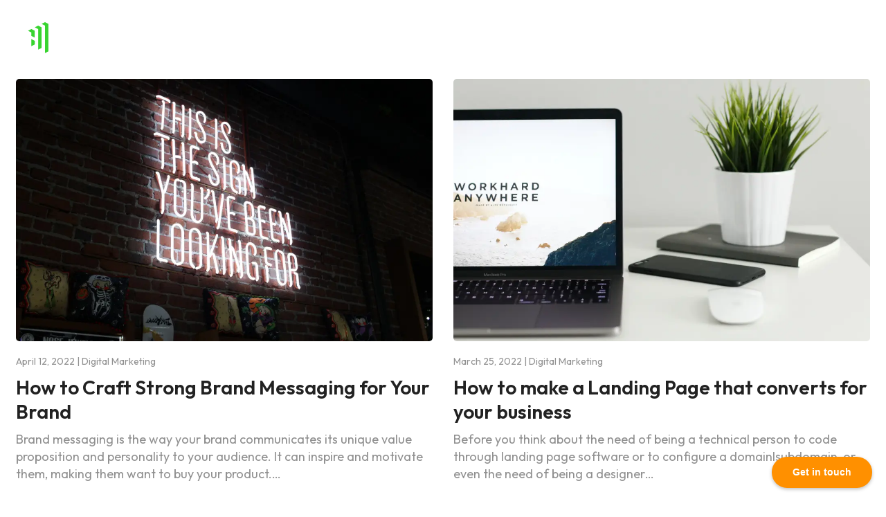

--- FILE ---
content_type: text/html; charset=UTF-8
request_url: https://higrowth.eu/category/digital-marketing/
body_size: 72724
content:
<!doctype html>
<html lang="en-US">
  <head>
  <meta charset="utf-8">
  <meta http-equiv="x-ua-compatible" content="ie=edge">
  <meta name="viewport" content="width=device-width, initial-scale=1, shrink-to-fit=no">
  <title>Digital Marketing &#8211; HiGrowth</title>
<meta name='robots' content='max-image-preview:large' />
<script id="cookieyes" type="text/javascript" src="https://cdn-cookieyes.com/client_data/8917fd05f2750d6dc3e84263/script.js"></script>
		<!-- Meta Tag Manager -->
		<meta name="facebook-domain-verification" content="rhq2h0nu93tr91zli9htp2cl8q9chm" />
		<!-- / Meta Tag Manager -->
<link rel="alternate" type="application/rss+xml" title="HiGrowth &raquo; Digital Marketing Category Feed" href="https://higrowth.eu/category/digital-marketing/feed/" />
<style id='wp-img-auto-sizes-contain-inline-css' type='text/css'>
img:is([sizes=auto i],[sizes^="auto," i]){contain-intrinsic-size:3000px 1500px}
/*# sourceURL=wp-img-auto-sizes-contain-inline-css */
</style>
<style id='wp-emoji-styles-inline-css' type='text/css'>

	img.wp-smiley, img.emoji {
		display: inline !important;
		border: none !important;
		box-shadow: none !important;
		height: 1em !important;
		width: 1em !important;
		margin: 0 0.07em !important;
		vertical-align: -0.1em !important;
		background: none !important;
		padding: 0 !important;
	}
/*# sourceURL=wp-emoji-styles-inline-css */
</style>
<link rel='stylesheet' id='wp-block-library-css' href='https://higrowth.eu/wp/wp-includes/css/dist/block-library/style.min.css?ver=6.9' type='text/css' media='all' />
<link rel='stylesheet' id='dashicons-css' href='https://higrowth.eu/wp/wp-includes/css/dashicons.min.css?ver=6.9' type='text/css' media='all' />
<link rel='stylesheet' id='wpsm_ac-font-awesome-front-css' href='https://higrowth.eu/app/plugins/responsive-accordion-and-collapse/css/font-awesome/css/font-awesome.min.css?ver=6.9' type='text/css' media='all' />
<link rel='stylesheet' id='wpsm_ac_bootstrap-front-css' href='https://higrowth.eu/app/plugins/responsive-accordion-and-collapse/css/bootstrap-front.css?ver=6.9' type='text/css' media='all' />
<link rel='stylesheet' id='real-time-validation-plugin-styles-css' href='https://higrowth.eu/app/plugins/real-time-validation-for-gravity-forms/public/assets/css/public.css?ver=1.7.0' type='text/css' media='all' />
<link rel='stylesheet' id='popup-maker-site-css' href='//higrowth.eu/app/uploads/pum/pum-site-styles.css?generated=1747034757&#038;ver=1.20.4' type='text/css' media='all' />
<style id='kadence-blocks-global-variables-inline-css' type='text/css'>
:root {--global-kb-font-size-sm:clamp(0.8rem, 0.73rem + 0.217vw, 0.9rem);--global-kb-font-size-md:clamp(1.1rem, 0.995rem + 0.326vw, 1.25rem);--global-kb-font-size-lg:clamp(1.75rem, 1.576rem + 0.543vw, 2rem);--global-kb-font-size-xl:clamp(2.25rem, 1.728rem + 1.63vw, 3rem);--global-kb-font-size-xxl:clamp(2.5rem, 1.456rem + 3.26vw, 4rem);--global-kb-font-size-xxxl:clamp(2.75rem, 0.489rem + 7.065vw, 6rem);}:root {--global-palette1: #3182CE;--global-palette2: #2B6CB0;--global-palette3: #1A202C;--global-palette4: #2D3748;--global-palette5: #4A5568;--global-palette6: #718096;--global-palette7: #EDF2F7;--global-palette8: #F7FAFC;--global-palette9: #ffffff;}
/*# sourceURL=kadence-blocks-global-variables-inline-css */
</style>
<link rel='stylesheet' id='sage/main.css-css' href='https://higrowth.eu/app/themes/ivlp/dist/styles/main_29a05de4.css' type='text/css' media='all' />
<!--n2css--><!--n2js--><script type="text/javascript" id="jquery-core-js-extra">
/* <![CDATA[ */
var aagb_local_object = {"ajax_url":"https://higrowth.eu/wp/wp-admin/admin-ajax.php","nonce":"27fec186e9","licensing":""};
//# sourceURL=jquery-core-js-extra
/* ]]> */
</script>
<script type="text/javascript" src="https://higrowth.eu/wp/wp-includes/js/jquery/jquery.min.js?ver=3.7.1" id="jquery-core-js"></script>
<script type="text/javascript" src="https://higrowth.eu/wp/wp-includes/js/jquery/jquery-migrate.min.js?ver=3.4.1" id="jquery-migrate-js"></script>
<script type="text/javascript" src="https://higrowth.eu/app/plugins/real-time-validation-for-gravity-forms/public/assets/js/livevalidation_standalone.js?ver=1.7.0" id="real-time-validation-live-validation-js"></script>
<script type="text/javascript" src="https://higrowth.eu/app/plugins/real-time-validation-for-gravity-forms/public/assets/js/public.js?ver=1.7.0" id="real-time-validation-plugin-script-js"></script>
<script type="text/javascript" src="https://higrowth.eu/app/plugins/real-time-validation-for-gravity-forms/public/assets/js/default_validation.js?ver=1.7.0" id="real-time-validation-plugin-defaiult-skin-js-js"></script>
<link rel="https://api.w.org/" href="https://higrowth.eu/wp-json/" /><link rel="alternate" title="JSON" type="application/json" href="https://higrowth.eu/wp-json/wp/v2/categories/3" /><link rel="EditURI" type="application/rsd+xml" title="RSD" href="https://higrowth.eu/wp/xmlrpc.php?rsd" />
<meta name="generator" content="WordPress 6.9" />
<meta name="generator" content="Elementor 3.28.3; features: e_font_icon_svg, additional_custom_breakpoints, e_local_google_fonts, e_element_cache; settings: css_print_method-external, google_font-enabled, font_display-swap">
			<style>
				.e-con.e-parent:nth-of-type(n+4):not(.e-lazyloaded):not(.e-no-lazyload),
				.e-con.e-parent:nth-of-type(n+4):not(.e-lazyloaded):not(.e-no-lazyload) * {
					background-image: none !important;
				}
				@media screen and (max-height: 1024px) {
					.e-con.e-parent:nth-of-type(n+3):not(.e-lazyloaded):not(.e-no-lazyload),
					.e-con.e-parent:nth-of-type(n+3):not(.e-lazyloaded):not(.e-no-lazyload) * {
						background-image: none !important;
					}
				}
				@media screen and (max-height: 640px) {
					.e-con.e-parent:nth-of-type(n+2):not(.e-lazyloaded):not(.e-no-lazyload),
					.e-con.e-parent:nth-of-type(n+2):not(.e-lazyloaded):not(.e-no-lazyload) * {
						background-image: none !important;
					}
				}
			</style>
			<!-- Google tag (gtag.js) -->
<script async src="https://www.googletagmanager.com/gtag/js?id=G-7R9BDWGJYK"></script>
<script>
  window.dataLayer = window.dataLayer || [];
  function gtag(){dataLayer.push(arguments);}
  gtag('js', new Date());

  gtag('config', 'G-7R9BDWGJYK');
</script>

<!-- Leadinfo tracking code -->
<script>
(function(l,e,a,d,i,n,f,o){if(!l[i]){l.GlobalLeadinfoNamespace=l.GlobalLeadinfoNamespace||[];
l.GlobalLeadinfoNamespace.push(i);l[i]=function(){(l[i].q=l[i].q||[]).push(arguments)};l[i].t=l[i].t||n;
l[i].q=l[i].q||[];o=e.createElement(a);f=e.getElementsByTagName(a)[0];o.async=1;o.src=d;f.parentNode.insertBefore(o,f);}
}(window,document,"script","https://cdn.leadinfo.net/ping.js","leadinfo","LI-636A27B8CCDD2"));
</script>

<!-- Google Tag Manager -->
<script>(function(w,d,s,l,i){w[l]=w[l]||[];w[l].push({'gtm.start':
new Date().getTime(),event:'gtm.js'});var f=d.getElementsByTagName(s)[0],
j=d.createElement(s),dl=l!='dataLayer'?'&l='+l:'';j.async=true;j.src=
'https://www.googletagmanager.com/gtm.js?id='+i+dl;f.parentNode.insertBefore(j,f);
})(window,document,'script','dataLayer','GTM-N8W9WSQ');</script>
<!-- End Google Tag Manager -->

<link rel="icon" href="https://higrowth.eu/app/uploads/2022/04/cropped-icon-kotak-32x32.png" sizes="32x32" />
<link rel="icon" href="https://higrowth.eu/app/uploads/2022/04/cropped-icon-kotak-192x192.png" sizes="192x192" />
<link rel="apple-touch-icon" href="https://higrowth.eu/app/uploads/2022/04/cropped-icon-kotak-180x180.png" />
<meta name="msapplication-TileImage" content="https://higrowth.eu/app/uploads/2022/04/cropped-icon-kotak-270x270.png" />
		<style type="text/css" id="wp-custom-css">
			.page-book-appointment-data #field_2_7 {
	display: none;
}

.contact-form--floating .gfield_html h2 {
	margin-bottom: 10px;
}
a[href="https://www.sortlist.com/agency/higrowth"] {
  display: none !important;
}

video {
    max-width: 80%;
    height: auto;  
    display: block;
    margin: 0 auto;
	  box-shadow: 0px 4px 10px rgba(0, 0, 0, 0.3);
    border-radius: 10px; 
}


.technical-partners {
    display: grid;
    grid-template-columns: repeat(3, 1fr); /* 3 columnas en escritorio */
    gap: 10px; /* Reducimos el espacio entre imágenes */
    justify-items: center;
    align-items: center;
    text-align: center;
    max-width: 800px;
    margin: auto;
    padding: 0; /* Asegurar que no haya padding extra */
}

.technical-partners img {
    width: 100px;  /* Tamaño fijo para evitar desalineaciones */
    height: 100px;
    object-fit: contain;
    display: block;
    margin: 0; /* Evita márgenes extra */
}

/* Ajuste para móviles */
@media (max-width: 768px) {
    .technical-partners {
        grid-template-columns: repeat(2, 1fr); /* 2 columnas en móvil */
        gap: 0px; /* Reducimos más el espacio en móvil */
    }
}

@media (max-width: 480px) {
    .technical-partners {
        grid-template-columns: repeat(1, 1fr); /* 1 columna en pantallas muy pequeñas */
        gap: 0px; /* Espaciado mínimo */
    }
}


.Trusted-by {
    display: grid;
    grid-template-columns: repeat(2, 1fr); /* 2 columns */
    gap: 10px; /* pacing between logos */
    justify-items: center; /* Center the logos in each cell */
    align-items: center;
    text-align: center;
    max-width: 800px; /* Adjusts the total width */
    margin: auto;
	  padding: 0;
}

.Trusted-by .wp-block-column {
  all: unset; /* Limpia estilos heredados de Gutenberg */
  display: contents; /* Elimina el bloque como contenedor */
}

.Trusted-by figure {
  margin: 0;
  display: flex;
  justify-content: center;
  align-items: center;
  height: 100px;
}

.Trusted-by img {
    max-width: 100px; /* Maximum logo size */
    height: auto;
    object-fit: contain;
	  display: block;
    margin: 0;
}

/* Adaptation for cell phones */
@media (max-width: 768px) {
    .Trusted-by {
        grid-template-columns: repeat(2, 1fr); /* In mobile, 2 columns */
    }
}

@media (max-width: 480px) {
    .Trusted-by {
        grid-template-columns: repeat(1, 1fr); /* On small screens, 1 column */
    }
}





.links-grid {
    padding-bottom: 20px !important; /* Reduce space below */
    padding-top: 20px !important; /* Reduce top space */
}

.block-testimonial {
    padding-top:100px !important; /* Reduce top space */
    padding-bottom: 20px !important; /* Reduce space below */
}


@media (max-width: 768px) {  /* Aplica estilos solo en móviles */
    .n2-ss-slide {  /* Asegúrate de que esta es la clase del slide */
        display: flex;
        flex-direction: column;
        justify-content: center;
        align-items: center;
        gap: 10px;  /* Reduce el espacio entre el texto y la imagen */
    }
    
    .n2-ss-slide .n2-ss-layer {
        margin-bottom: 5px !important;  /* Ajusta el margen */
    }
}




/* Table Adjustments */

.tg {
    width: 100%; /* Hace que la tabla use todo el ancho disponible */
    table-layout: auto; /* Permite ajuste automático de columnas */
}

.tg td, .tg th {
    font-size: 16px; /* Tamaño de texto normal */
    padding: 10px 8px; /* Reduce el padding ligeramente */
    word-wrap: break-word; /* Permite que el texto se divida en varias líneas */
    text-align: left; /* Alinea el texto a la izquierda para mejor lectura */
}

.tg-wrap {
    display: flex;
    justify-content: center; /* Centra la tabla horizontalmente */
    align-items: center; /* Asegura el centrado vertical si es necesario */
    width: 100%;
}

.tg {
    max-width: 800px; /* Evita que la tabla sea demasiado ancha */
    width: auto; /* Permite que se ajuste al contenido */
    margin: 0 auto; /* Centra la tabla */
}


/* Ajuste específico para móviles */
/* @media screen and (max-width: 800px) {
    .tg td, .tg th {
        font-size: 10px; /* Reduce el tamaño del texto en móviles */
        padding: 6px 3px; /* Reduce aún más el padding */
    }
} */


@media screen and (max-width: 800px) {
    .tg-wrap {
        overflow-x: auto; /* Permite desplazamiento si es necesario */
        justify-content: center;
    }
    
    .tg {
        width: 100%; /* Hace que la tabla no se pase del ancho */
        max-width: none; /* Evita restricciones de tamaño */
    }
}



/* Para pantallas aún más pequeñas */
@media screen and (max-width: 480px) {
    .tg td, .tg th {
        font-size: 8px; /* Texto aún más pequeño para caber bien */
        padding: 4px 2px; /* Padding mínimo sin afectar la legibilidad */
    }
}



/* Adjustments for the Header Text*/

.atf-2__title span:nth-child(2),
.atf-2__title span:nth-child(3) {
    color: #17db4e;
    font-weight: bold;
}


/* Logos slider */

/* Contenedor general para evitar desbordamiento */
.logo-carousel-row-1,{
  display: flex;
  overflow: hidden;
  white-space: nowrap;
  gap: 1rem;
}

.logo-carousel-row-2 {
  display: flex;
  overflow: hidden;
  white-space: nowrap;
  gap: 0.5rem;
}

.logo-carousel-row-1 > * {
  animation: scroll-right 20s linear infinite;
}

.logo-carousel-row-2 > * {
  animation: scroll-left 20s linear infinite;
}

/* Animaciones */
@keyframes scroll-right {
  0% { transform: translateX(-100%); }
  100% { transform: translateX(100%); }
}

@keyframes scroll-left {
  0% { transform: translateX(100%); }
  100% { transform: translateX(-100%); }
}

/* AFT full-width */

/* Aplica a la sección ATF variant #2 */
.atf-2 {
  width: 100vw;
  margin-left: calc(-50vw + 50%);
  box-sizing: border-box;
  overflow: hidden;
	font-family: 'Outfit', sans-serif;
}

/* Hide page title */

body.page-id-2989 .page-header.atf-2 {
  display: none !important;
}

/* Hide page title */

body.page-id-3801 .page-header.atf-2 {
  display: none !important;
}

/* Plan full comparison */

.plan-popup {
  font-family: 'Outfit', sans-serif;
  max-width: 900px;
  margin: 0 auto;
  padding: 30px;
  background: white;
  border-radius: 12px;
}

.pricing-popup h2 {
  text-align: center;
  font-size: 28px;
  margin-bottom: 20px;
}

.pricing-header, .pricing-row {
  display: grid;
  grid-template-columns: repeat(3, 1fr);
  border-bottom: 1px solid #ccc;
  padding: 12px 0;
  text-align: center;
}

.section-title {
  font-weight: bold;
  background: #f0f2f5;
  padding: 10px;
  margin-top: 20px;
  grid-column: span 6;
}

.col {
  padding: 8px;
}

.col strong {
  display: block;
  font-size: 18px;
}

@media (max-width: 768px) {
  .pricing-popup {
    overflow-x: auto;
  }
}

/* Outfit font for everyone */

body {
  font-family: 'Outfit', sans-serif;
}

/* Slider 5 */

/* Apunta solo al slider con ID 5 */
/* Haz que el slider 5 se saque del flujo centrado */
div[data-ssid="5"] {
  position: relative;
  left: 50%;
  right: 50%;
  margin-left: -50vw;
  margin-right: -50vw;
  width: 100vw !important;
  max-width: 100vw !important;
  padding: 0 !important;
  box-sizing: border-box;
}

/* Asegura que los internos también se expandan */
div[data-ssid="5"] .n2-ss-slide-limiter,
div[data-ssid="5"] .n2-padding {
  width: 100vw !important;
  max-width: 100vw !important;
  margin: 0 !important;
  padding: 0 !important;
  box-sizing: border-box;
}

/* Slider 8 */

/* Apunta solo al slider con ID 8 */
/* Haz que el slider 8 se saque del flujo centrado */
div[data-ssid="8"] {
  position: relative;
  left: 50%;
  right: 50%;
  margin-left: -50vw;
  margin-right: -50vw;
  width: 100vw !important;
  max-width: 100vw !important;
  padding: 0 !important;
  box-sizing: border-box;
}

/* Asegura que los internos también se expandan */
div[data-ssid="8"] .n2-ss-slide-limiter,
div[data-ssid="8"] .n2-padding {
  width: 100vw !important;
  max-width: 100vw !important;
  margin: 0 !important;
  padding: 0 !important;
  box-sizing: border-box;
}

/* Slider 10 */

/* Apunta solo al slider con ID 8 */
/* Haz que el slider 10 se saque del flujo centrado */
div[data-ssid="10"] {
  position: relative;
  left: 50%;
  right: 50%;
  margin-left: -50vw;
  margin-right: -50vw;
  width: 100vw !important;
  max-width: 100vw !important;
  padding: 0 !important;
  box-sizing: border-box;
}

/* Asegura que los internos también se expandan */
div[data-ssid="10"] .n2-ss-slide-limiter,
div[data-ssid="10"] .n2-padding {
  width: 100vw !important;
  max-width: 100vw !important;
  margin: 0 !important;
  padding: 0 !important;
  box-sizing: border-box;
}

/* Hide News letter */

.newsletter-section {
  display: none !important;
}

/* Home page - ATF Title */

@media (max-width: 768px) {
  .reduce-top-mobile {
    padding-top: 3rem !important; /* Ajusta si quieres más o menos espacio */
  }
}

/* Partners */

.partners h2 {
  font-size: 48px !important;
}

@media (max-width: 768px) {
  .partners h2 {
    font-size: 32px !important;
		text-align: center !important;
		padding-top: 0.5rem;
  }
}


/* Our Team */

.our-team h3 {
  font-size: 48px !important;
  text-align: center !important;
  font-family: 'Outfit', sans-serif !important;
  font-weight: 600 !important;
}

@media (max-width: 768px) {
  .our-team h3 {
    font-size: 32px !important;
    padding-top: 0.5rem !important;
  }
}

/* Featured Case MVP Title */

.featured-case-mvp h2 {
  font-size: 48px !important;
  text-align: center !important;
  font-family: 'Outfit', sans-serif !important;
  font-weight: 600 !important;
  line-height: 1.2 !important;
  margin-bottom: 3rem !important;
}

@media (max-width: 768px) {
  .featured-case-mvp h2 {
    font-size: 32px !important;
    padding-top: 0.5rem !important;
  }
}


/* Testimonial */

.block-testimonial h2 {
  font-family: 'Outfit', sans-serif;
  font-weight: 600; /* Equivalente a font-semibold */
  font-size: 2.25rem; /* text-brand-4xl = 36px */
  text-align: center;
  margin-bottom: 0rem; /* mb-10 = 40px */
  padding-left: 1rem; /* px-4 = 16px */
  padding-right: 1rem;
}

@media (min-width: 768px) {
  .block-testimonial h2 {
    font-size: 3rem; /* md:text-brand-5xl = 48px */
  }
}


@media (min-width: 768px) {
  .block-testimonial {
    padding-top: 2rem !important;
  }
}

@media (max-width: 767px) {
  .block-testimonial {
    padding-top: 0 !important;
  }
}



/* Section 1 - Home */
/* AI Testing Section Title */
.ai-testing h2 {
  font-size: 48px !important;
  text-align: center !important;
  font-family: 'Outfit', sans-serif !important;
  font-weight: 600 !important;
  line-height: 1.2 !important;
  margin-bottom: 3rem !important;
  color: #222222 !important;
}

@media (max-width: 768px) {
  .ai-testing h2 {
    font-size: 32px !important;
    padding: 0 1rem !important;
  }
}

body.page-id-5100 .page-header.atf-2 {
  display: none !important;
}		</style>
		</head>
  <body class="archive category category-digital-marketing category-3 wp-theme-ivlpresources app-data index-data archive-data category-data category-3-data category-digital-marketing-data elementor-default elementor-kit-3049">
<!-- Google Tag Manager (noscript) -->
<noscript><iframe src="https://www.googletagmanager.com/ns.html?id=GTM-N8W9WSQ"
height="0" width="0" style="display:none;visibility:hidden"></iframe></noscript>
<!-- End Google Tag Manager (noscript) -->
        <header class="header dark">

  
      <div class="xl:hidden text-center bg-brand-dark-blue-alt2 text-white text-brand-sm py-1.25">
      <a class="text-white" href="tel:+32 495 19 16 08">
        +32 495 19 16 08
      </a>
    </div>
  
  <div class="header__container">
    <div class="flex justify-between items-center">
      <a class="brand border-none" href="https://higrowth.eu/">
                              <?xml version="1.0" encoding="UTF-8"?> <svg xmlns="http://www.w3.org/2000/svg" xmlns:xlink="http://www.w3.org/1999/xlink" width="215" zoomAndPan="magnify" viewBox="0 0 161.25 33.749998" height="45" preserveAspectRatio="xMidYMid meet" version="1.0"><defs><clipPath id="6f3463bb32"><path d="M 0.21875 7 L 8 7 L 8 17 L 0.21875 17 Z M 0.21875 7 " clip-rule="nonzero"></path></clipPath><clipPath id="0a22c5dbe8"><path d="M 15 0 L 23 0 L 23 33.5 L 15 33.5 Z M 15 0 " clip-rule="nonzero"></path></clipPath></defs><g clip-path="url(#6f3463bb32)"><path fill="#38d430" d="M 0.253906 9.308594 L 3.960938 11.164062 L 3.960938 14.886719 L 7.652344 16.746094 L 7.652344 9.308594 L 3.960938 7.449219 Z M 0.253906 9.308594 " fill-opacity="1" fill-rule="nonzero"></path></g><path fill="#38d430" d="M 3.960938 22.339844 L 3.960938 26.050781 L 7.652344 24.195312 L 7.652344 20.203125 L 3.960938 18.335938 Z M 3.960938 22.339844 " fill-opacity="1" fill-rule="nonzero"></path><path fill="#38d430" d="M 7.652344 5.582031 L 11.359375 7.449219 L 11.359375 29.777344 L 15.054688 27.921875 L 15.054688 5.582031 L 11.359375 3.726562 Z M 7.652344 5.582031 " fill-opacity="1" fill-rule="nonzero"></path><g clip-path="url(#0a22c5dbe8)"><path fill="#38d430" d="M 18.761719 0 L 15.054688 1.855469 L 18.761719 3.726562 L 18.761719 33.5 L 22.457031 31.632812 L 22.457031 1.855469 Z M 18.761719 0 " fill-opacity="1" fill-rule="nonzero"></path></g><path fill="#ffffff" d="M 36.617188 26.039062 L 36.617188 3.726562 L 40.6875 3.726562 L 40.6875 26.039062 Z M 46.671875 26.039062 L 46.671875 17.488281 C 46.671875 16.597656 46.394531 15.882812 45.832031 15.324219 C 45.273438 14.769531 44.566406 14.492188 43.6875 14.492188 C 43.113281 14.492188 42.59375 14.609375 42.140625 14.863281 C 41.6875 15.113281 41.324219 15.457031 41.074219 15.921875 C 40.820312 16.386719 40.6875 16.902344 40.6875 17.488281 L 39.097656 16.652344 C 39.097656 15.496094 39.351562 14.492188 39.847656 13.617188 C 40.339844 12.742188 41.03125 12.050781 41.925781 11.558594 C 42.820312 11.070312 43.832031 10.816406 44.964844 10.816406 C 46.101562 10.816406 47.113281 11.058594 47.980469 11.546875 C 48.847656 12.023438 49.527344 12.699219 50.035156 13.574219 C 50.542969 14.449219 50.78125 15.433594 50.78125 16.570312 L 50.78125 26.050781 L 46.6875 26.050781 Z M 46.671875 26.039062 " fill-opacity="1" fill-rule="nonzero"></path><path fill="#ffffff" d="M 56.117188 8.722656 C 55.449219 8.722656 54.902344 8.496094 54.476562 8.058594 C 54.035156 7.621094 53.820312 7.066406 53.820312 6.402344 C 53.820312 5.742188 54.035156 5.222656 54.476562 4.773438 C 54.914062 4.320312 55.460938 4.097656 56.117188 4.097656 C 56.769531 4.097656 57.355469 4.320312 57.78125 4.773438 C 58.210938 5.222656 58.421875 5.765625 58.421875 6.402344 C 58.421875 7.039062 58.210938 7.609375 57.78125 8.058594 C 57.355469 8.496094 56.808594 8.722656 56.117188 8.722656 Z M 54.035156 26.039062 L 54.035156 11.121094 L 58.167969 11.121094 L 58.167969 26.039062 Z M 54.035156 26.039062 " fill-opacity="1" fill-rule="nonzero"></path><path fill="#ffffff" d="M 67.851562 25.640625 C 66.503906 25.640625 65.289062 25.320312 64.222656 24.671875 C 63.144531 24.023438 62.304688 23.132812 61.691406 22.007812 C 61.078125 20.878906 60.769531 19.609375 60.769531 18.214844 C 60.769531 16.824219 61.078125 15.566406 61.691406 14.449219 C 62.304688 13.335938 63.144531 12.460938 64.222656 11.8125 C 65.304688 11.164062 66.503906 10.84375 67.851562 10.84375 C 68.945312 10.84375 69.929688 11.058594 70.796875 11.480469 C 71.664062 11.90625 72.34375 12.488281 72.839844 13.257812 C 73.320312 14.011719 73.585938 14.902344 73.625 15.910156 L 73.625 20.601562 C 73.585938 21.609375 73.320312 22.484375 72.824219 23.242188 C 72.332031 23.996094 71.652344 24.578125 70.785156 25.015625 C 69.929688 25.453125 68.945312 25.667969 67.851562 25.667969 Z M 68.039062 32.640625 C 66.425781 32.640625 65.011719 32.363281 63.796875 31.792969 C 62.582031 31.222656 61.609375 30.425781 60.863281 29.40625 L 63.476562 26.847656 C 64.050781 27.523438 64.703125 28.039062 65.421875 28.410156 C 66.144531 28.769531 66.996094 28.953125 68.011719 28.953125 C 69.25 28.953125 70.25 28.636719 70.996094 27.988281 C 71.746094 27.335938 72.117188 26.476562 72.117188 25.375 L 72.117188 21.609375 L 72.773438 18.335938 L 72.144531 15.0625 L 72.144531 11.136719 L 76.1875 11.136719 L 76.1875 25.308594 C 76.1875 26.765625 75.839844 28.054688 75.144531 29.167969 C 74.453125 30.28125 73.492188 31.140625 72.277344 31.738281 C 71.050781 32.347656 69.652344 32.652344 68.050781 32.652344 Z M 68.625 21.929688 C 69.382812 21.929688 70.050781 21.769531 70.597656 21.464844 C 71.144531 21.160156 71.570312 20.722656 71.863281 20.152344 C 72.15625 19.582031 72.316406 18.945312 72.316406 18.214844 C 72.316406 17.488281 72.171875 16.851562 71.863281 16.28125 C 71.558594 15.710938 71.132812 15.273438 70.570312 14.953125 C 70.011719 14.636719 69.371094 14.476562 68.652344 14.476562 C 67.929688 14.476562 67.265625 14.636719 66.71875 14.953125 C 66.171875 15.273438 65.730469 15.710938 65.410156 16.28125 C 65.089844 16.851562 64.929688 17.472656 64.929688 18.175781 C 64.929688 18.878906 65.089844 19.542969 65.398438 20.113281 C 65.703125 20.683594 66.144531 21.121094 66.71875 21.4375 C 67.289062 21.753906 67.917969 21.914062 68.625 21.914062 Z M 68.625 21.929688 " fill-opacity="1" fill-rule="nonzero"></path><path fill="#ffffff" d="M 79.746094 26.039062 L 79.746094 11.125 L 83.8125 11.125 L 83.8125 26.039062 Z M 83.8125 17.832031 L 82.226562 16.746094 C 82.414062 14.914062 82.945312 13.46875 83.839844 12.410156 C 84.734375 11.347656 86.015625 10.816406 87.695312 10.816406 C 88.441406 10.816406 89.09375 10.9375 89.667969 11.175781 C 90.242188 11.414062 90.761719 11.800781 91.242188 12.328125 L 88.695312 15.257812 C 88.46875 14.996094 88.1875 14.796875 87.867188 14.691406 C 87.546875 14.582031 87.171875 14.515625 86.761719 14.515625 C 85.894531 14.515625 85.1875 14.78125 84.625 15.324219 C 84.082031 15.855469 83.800781 16.691406 83.800781 17.832031 Z M 83.8125 17.832031 " fill-opacity="1" fill-rule="nonzero"></path><path fill="#ffffff" d="M 99.269531 26.382812 C 97.761719 26.382812 96.402344 26.039062 95.1875 25.347656 C 93.976562 24.660156 93.015625 23.71875 92.320312 22.539062 C 91.628906 21.359375 91.269531 20.019531 91.269531 18.535156 C 91.269531 17.050781 91.613281 15.761719 92.320312 14.597656 C 93.027344 13.429688 93.988281 12.515625 95.1875 11.8125 C 96.390625 11.109375 97.761719 10.777344 99.269531 10.777344 C 100.777344 10.777344 102.175781 11.121094 103.378906 11.800781 C 104.578125 12.476562 105.550781 13.402344 106.269531 14.582031 C 106.992188 15.75 107.339844 17.074219 107.339844 18.535156 C 107.339844 19.992188 106.992188 21.316406 106.285156 22.511719 C 105.578125 23.703125 104.617188 24.644531 103.390625 25.335938 C 102.164062 26.023438 100.789062 26.371094 99.257812 26.371094 Z M 99.269531 22.589844 C 100.03125 22.589844 100.710938 22.417969 101.308594 22.058594 C 101.898438 21.714844 102.351562 21.238281 102.671875 20.640625 C 102.988281 20.046875 103.148438 19.355469 103.148438 18.574219 C 103.148438 17.792969 102.976562 17.101562 102.644531 16.503906 C 102.296875 15.910156 101.84375 15.445312 101.285156 15.101562 C 100.722656 14.753906 100.042969 14.597656 99.28125 14.597656 C 98.523438 14.597656 97.871094 14.769531 97.296875 15.101562 C 96.722656 15.445312 96.269531 15.910156 95.949219 16.503906 C 95.628906 17.101562 95.46875 17.792969 95.46875 18.574219 C 95.46875 19.355469 95.628906 20.046875 95.949219 20.640625 C 96.269531 21.238281 96.722656 21.714844 97.296875 22.058594 C 97.871094 22.40625 98.535156 22.589844 99.28125 22.589844 Z M 99.269531 22.589844 " fill-opacity="1" fill-rule="nonzero"></path><path fill="#ffffff" d="M 113.550781 26.039062 L 107.964844 11.121094 L 112.058594 11.121094 L 115.6875 21.953125 L 114.472656 21.980469 L 118.234375 11.109375 L 121.152344 11.109375 L 124.941406 21.980469 L 123.726562 21.953125 L 127.355469 11.121094 L 131.449219 11.121094 L 125.859375 26.039062 L 122.914062 26.039062 L 119.152344 15.761719 L 120.300781 15.761719 L 116.484375 26.039062 L 113.539062 26.039062 Z M 113.550781 26.039062 " fill-opacity="1" fill-rule="nonzero"></path><path fill="#ffffff" d="M 132.15625 14.675781 L 132.15625 11.125 L 143.238281 11.125 L 143.238281 14.675781 Z M 135.664062 26.039062 L 135.664062 4.933594 L 139.730469 4.933594 L 139.730469 26.050781 L 135.664062 26.050781 Z M 135.664062 26.039062 " fill-opacity="1" fill-rule="nonzero"></path><path fill="#ffffff" d="M 145.53125 26.039062 L 145.53125 3.726562 L 149.597656 3.726562 L 149.597656 26.039062 Z M 155.585938 26.039062 L 155.585938 17.488281 C 155.585938 16.597656 155.304688 15.882812 154.746094 15.324219 C 154.1875 14.769531 153.480469 14.492188 152.597656 14.492188 C 152.023438 14.492188 151.503906 14.609375 151.050781 14.863281 C 150.597656 15.113281 150.238281 15.457031 149.984375 15.921875 C 149.730469 16.386719 149.597656 16.902344 149.597656 17.488281 L 148.011719 16.652344 C 148.011719 15.496094 148.265625 14.492188 148.757812 13.617188 C 149.25 12.742188 149.945312 12.050781 150.839844 11.558594 C 151.730469 11.070312 152.746094 10.816406 153.878906 10.816406 C 155.011719 10.816406 156.027344 11.058594 156.894531 11.546875 C 157.757812 12.023438 158.441406 12.699219 158.945312 13.574219 C 159.453125 14.449219 159.695312 15.433594 159.695312 16.570312 L 159.695312 26.050781 L 155.601562 26.050781 Z M 155.585938 26.039062 " fill-opacity="1" fill-rule="nonzero"></path></svg> 
                        </a>

      
      
        <button class="js-menu-trigger text-brand-xl xl:hidden">
          
          <svg width="20" height="14" viewBox="0 0 20 14" fill="none" xmlns="http://www.w3.org/2000/svg">
            <rect width="20" height="2" fill="white"/>
            <rect y="6" width="20" height="2" fill="white"/>
            <rect y="12" width="20" height="2" fill="white"/>
          </svg>
        </button>
      

      
      <nav class="nav-primary hidden xl:flex">
                  <div class="menu-primary-menu-container"><ul id="menu-primary-menu" class="nav"><li id="menu-item-2959" class="menu-item menu-item-type-post_type menu-item-object-page menu-item-home menu-item-2959"><a href="https://higrowth.eu/">Home</a></li>
<li id="menu-item-1157" class="menu-item menu-item-type-custom menu-item-object-custom menu-item-has-children menu-item-1157"><a href="#">Products</a>
<ul class="sub-menu">
	<li id="menu-item-4412" class="menu-item menu-item-type-post_type menu-item-object-page menu-item-4412"><a href="https://higrowth.eu/higrowth-plus/">HiGrowth Plus</a></li>
	<li id="menu-item-4411" class="menu-item menu-item-type-post_type menu-item-object-page menu-item-4411"><a href="https://higrowth.eu/higrowth-essential/">HiGrowth Essential</a></li>
</ul>
</li>
<li id="menu-item-154" class="menu-item menu-item-type-post_type menu-item-object-page current_page_parent menu-item-154"><a href="https://higrowth.eu/blog-resources/">Blog &#038; Resources</a></li>
</ul></div>
        
                  <div class="xl:border-l xl:pl-3.75 xl:ml-3.75 2xl:pl-5 2xl:ml-5" style="border-color: rgba(255, 255, 255, 0.25)">
            <a class="text-white" href="tel:+32 495 19 16 08">
              +32 495 19 16 08
            </a>
          </div>
        
                  <div>
            <a class="js-newsletter-modal-trigger" href="#js-newsletter-modal" data-effect="mfp-zoom-in">
              Newsletter<br>Signup
            </a>
          </div>
        
        
      </nav>

      
      <nav class="nav-mobile js-menu xl:hidden">
                  <div class="menu-primary-menu-container"><ul id="menu-primary-menu-1" class="nav"><li class="menu-item menu-item-type-post_type menu-item-object-page menu-item-home menu-item-2959"><a href="https://higrowth.eu/">Home</a></li>
<li class="menu-item menu-item-type-custom menu-item-object-custom menu-item-has-children menu-item-1157"><a href="#">Products</a>
<ul class="sub-menu">
	<li class="menu-item menu-item-type-post_type menu-item-object-page menu-item-4412"><a href="https://higrowth.eu/higrowth-plus/">HiGrowth Plus</a></li>
	<li class="menu-item menu-item-type-post_type menu-item-object-page menu-item-4411"><a href="https://higrowth.eu/higrowth-essential/">HiGrowth Essential</a></li>
</ul>
</li>
<li class="menu-item menu-item-type-post_type menu-item-object-page current_page_parent menu-item-154"><a href="https://higrowth.eu/blog-resources/">Blog &#038; Resources</a></li>
</ul></div>
        
        

                  <div class="xl:pl-5 xl:ml-5 xl:border-l">
            <a class="js-newsletter-modal-trigger" href="#js-newsletter-modal" data-effect="mfp-zoom-in">
              Newsletter Signup
            </a>
          </div>
        
        <button class="js-close absolute right-0 top-0 my-7.5 mx-5">
          <svg width="16" height="16" viewBox="0 0 16 16" fill="none" xmlns="http://www.w3.org/2000/svg">
            <rect x="0.22168" y="14.364" width="20" height="2" transform="rotate(-45 0.22168 14.364)" fill="white"/>
            <rect x="1.63599" y="0.221924" width="20" height="2" transform="rotate(45 1.63599 0.221924)" fill="white"/>
          </svg>
        </button>
      </nav>
    </div>
  </div>
</header>


  <div id="js-newsletter-modal" class="mfp-hide newsletter-modal bg-white rounded relative pt-10 pb-12.5 sm:py-12 px-5 sm:px-8 md:py-25 md:px-12.5">
          <h1 class="text-mobile-23 md:text-brand-3xl font-heading font-semibold mb-2.5 sm:mb-3 md:mb-5 md:w-10/12">
        Subscribe to receive relevant cases for your company
      </h1>
    
          <div class="text-brand-sm md:text-brand-xl text-gray-666 mb-5 md:mb-8.75">
        <p>Fill in this form to get access to cases, news, and current updates about data-driven marketing</p>

      </div>
    
    
    
    <form
      data-id="22c3aecb-c525-11ec-9258-0241b9615763"
      class="js-newsletter-form mt-5 relative"
    >
      <div class="flex flex-wrap md:flex-nowrap">
        <input
          type="email"
          class="js-newsletter-email p-2.5 sm:px-5 sm:py-3 rounded-md w-full border border-gray-ccc mb-2.5 sm:mb-3 md:mb-0 text-brand-sm md:text-brand-xl"
          placeholder="Email"
        />
        <button class="btn btn--orange-alt whitespace-nowrap w-full md:w-auto md:ml-2 text-brand-sm md:text-brand-xl" style="border-radius: 6px">
          Subscribe
        </button>
      </div>
      <div class="js-newsletter-info mt-2.5 text-brand-sm md:text-brand-xl md:absolute">
        
      </div>
    </form>
    
  </div>


<div id="js-search-modal" class="mfp-hide bg-white rounded relative py-12 px-8 sm:m-auto sm:max-w-lg lg:max-w-2xl mx-5 md:mx-auto">
  <form role="search" method="get" class="search-form" action="https://higrowth.eu/">
    <input
      type="search"
      class="search-field text-brand-2xl"
      placeholder="Search …"
      value=""
      name="s"
    >
  </form>
</div>
    <div class="wrap" role="document">
      <div class="content">
        <main class="main">
            <div class="page-header container my-24 text-center uppercase">
    <h1>
      
    </h1>
  </div>

  
  <div class="container my-24">
    <div class="mb-5">
      <form id="main-filter-form" method="get" class="hidden"></form>

      
          </div>

    
    <div class="lg:flex lg:flex-wrap -my-3 lg:-mx-3">
               <div class="js-entity-item content sm:w-1/2 sm:px-3.75 sm:py-7.5">
  <article class="post-1148 post type-post status-publish format-standard has-post-thumbnail hentry category-digital-marketing category-marketing-branding">
        

    <a href="https://higrowth.eu/2022/04/12/how-to-craft-strong-brand-messaging-for-your-brand/" class="content__image-wrapper block border-none">
      <img
        src="https://higrowth.eu/app/uploads/2022/04/austin-chan-ukzHlkoz1IE-unsplash.webp"
        alt="How to Craft Strong Brand Messaging for Your Brand"
        class="content__image absolute top-0 left-0 w-full h-full object-cover rounded-almost-md"
      />
    </a>

    <header class="mt-2.5 md:mt-5">
      <div class="text-brand-xs md:text-brand-sm">
  <time class="updated text-gray-888 sm:text-gray-222 sm:opacity-50" datetime="2022-04-12T04:11:13+00:00">
    April 12, 2022 |
  </time>

      <a href="https://higrowth.eu/blog-resources/?category=digital-marketing" class="text-gray-888 hover:border-gray-888 sm:text-gray-222 sm:opacity-50">
      Digital Marketing
    </a>
  </div>

      <h2 class="entry-title mt-1.25 md:mt-2.5 font-semibold text-brand-2xl md:text-brand-2.5xl">
        <a href="https://higrowth.eu/2022/04/12/how-to-craft-strong-brand-messaging-for-your-brand/" class="text-gray-222 hover:border-gray-222 font-heading">
          How to Craft Strong Brand Messaging for Your Brand
        </a>
      </h2>
    </header>

    <div class="entry-summary mt-2.5 text-gray-666 text-brand-sm md:text-brand-xl sm:text-gray-222 sm:opacity-50">
      <p>Brand messaging is the way your brand communicates its unique value proposition and personality to your audience. It can inspire and motivate them, making them want to buy your product.&hellip;</p>
    </div>
  </article>
</div>
               <div class="js-entity-item content sm:w-1/2 sm:px-3.75 sm:py-7.5">
  <article class="post-756 post type-post status-publish format-standard has-post-thumbnail hentry category-digital-marketing category-marketing-branding category-resources">
        

    <a href="https://higrowth.eu/2022/03/25/how-to-make-a-landing-page-that-converts/" class="content__image-wrapper block border-none">
      <img
        src="https://higrowth.eu/app/uploads/2022/03/kevin-bhagat-zNRITe8NPqY-unsplash.webp"
        alt="How to make a Landing Page that converts for your business"
        class="content__image absolute top-0 left-0 w-full h-full object-cover rounded-almost-md"
      />
    </a>

    <header class="mt-2.5 md:mt-5">
      <div class="text-brand-xs md:text-brand-sm">
  <time class="updated text-gray-888 sm:text-gray-222 sm:opacity-50" datetime="2022-03-25T06:30:43+00:00">
    March 25, 2022 |
  </time>

      <a href="https://higrowth.eu/blog-resources/?category=digital-marketing" class="text-gray-888 hover:border-gray-888 sm:text-gray-222 sm:opacity-50">
      Digital Marketing
    </a>
  </div>

      <h2 class="entry-title mt-1.25 md:mt-2.5 font-semibold text-brand-2xl md:text-brand-2.5xl">
        <a href="https://higrowth.eu/2022/03/25/how-to-make-a-landing-page-that-converts/" class="text-gray-222 hover:border-gray-222 font-heading">
          How to make a Landing Page that converts for your business
        </a>
      </h2>
    </header>

    <div class="entry-summary mt-2.5 text-gray-666 text-brand-sm md:text-brand-xl sm:text-gray-222 sm:opacity-50">
      <p>Before you think about the need of being a technical person to code through landing page software or to configure a domainIsubdomain, or even the need of being a designer&hellip;</p>
    </div>
  </article>
</div>
          </div>

      </div>
        </main>
              </div>
    </div>
          
            <footer class="footer pt-8 md:pt-25 pb-5 md:pb-12 md:border-t border-gray-ddd">
  <div class="container">
    <div class="flex flex-wrap -mx-4 md:pb-10">
      <div class="px-4 w-1/2 lg:w-2/12 mb-5 lg:mb-0">
        <nav>
                      <div class="menu-footer-menu-container"><ul id="menu-footer-menu" class="nav space-y-1 md:space-y-4"><li id="menu-item-928" class="menu-item menu-item-type-post_type menu-item-object-page current_page_parent menu-item-928"><a href="https://higrowth.eu/blog-resources/">Blog &#038; Resources</a></li>
<li id="menu-item-916" class="menu-item menu-item-type-post_type menu-item-object-page menu-item-916"><a href="https://higrowth.eu/frequently-answer-question-faq/">FAQ</a></li>
</ul></div>
                  </nav>
      </div>
      <div class="px-4 w-1/2 lg:w-2/12 mb-5 lg:mb-0">
        <nav>
                      
                  </nav>
      </div>
      <div class="px-4 w-full md:w-1/2 lg:w-3/12 mb-8 lg:mb-0">
        <div class="space-y-1 text-sm md:text-brand-xl">
          <div>
                        <div>
              Franklin Rooseveltlaan 349/B105<br />
9000 Gent, Belgium
            </div>
          
                          <div>
                <a href="tel:+32 495 19 16 08">
                  +32 495 19 16 08
                </a>
              </div>
            
                          <div>
                <a href="mailto:hello@higrowth.eu">
                  hello@higrowth.eu
                </a>
              </div>
                      </div>
        </div>
      </div>
      <div class="px-4 w-full md:w-1/2 lg:w-5/12">
                  <div class="flex flex-wrap lg:items-center -mx-2.5 mb-5 md:mb-0">
                          <a
                href="https://www.linkedin.com/company/higrowtheu/"
                alt="HiGrowth linkedin"
                target="_blank"
                rel="noopener noreferrer"
                class="mx-2.5 border-none"
              >
                                  <span>
                    <?xml version="1.0" encoding="UTF-8"?> <svg xmlns="http://www.w3.org/2000/svg" width="24" height="24" viewBox="0 0 24 24" fill="none"><path d="M22.2234 0H1.77187C0.792187 0 0 0.773438 0 1.72969V22.2656C0 23.2219 0.792187 24 1.77187 24H22.2234C23.2031 24 24 23.2219 24 22.2703V1.72969C24 0.773438 23.2031 0 22.2234 0ZM7.12031 20.4516H3.55781V8.99531H7.12031V20.4516ZM5.33906 7.43438C4.19531 7.43438 3.27188 6.51094 3.27188 5.37187C3.27188 4.23281 4.19531 3.30937 5.33906 3.30937C6.47813 3.30937 7.40156 4.23281 7.40156 5.37187C7.40156 6.50625 6.47813 7.43438 5.33906 7.43438ZM20.4516 20.4516H16.8937V14.8828C16.8937 13.5562 16.8703 11.8453 15.0422 11.8453C13.1906 11.8453 12.9094 13.2937 12.9094 14.7891V20.4516H9.35625V8.99531H12.7687V10.5609H12.8156C13.2891 9.66094 14.4516 8.70938 16.1813 8.70938C19.7859 8.70938 20.4516 11.0813 20.4516 14.1656V20.4516Z" fill="currentColor"></path></svg> 
                  </span>
                              </a>
                          <a
                href="https://web.facebook.com/higrowth.eu"
                alt="HiGrowth facebook"
                target="_blank"
                rel="noopener noreferrer"
                class="mx-2.5 border-none"
              >
                                  <span>
                    <?xml version="1.0" encoding="UTF-8"?> <svg xmlns="http://www.w3.org/2000/svg" width="24" height="24" viewBox="0 0 24 24" fill="none"><path d="M24 12C24 5.37258 18.6274 0 12 0C5.37258 0 0 5.37258 0 12C0 17.9895 4.3882 22.954 10.125 23.8542V15.4688H7.07812V12H10.125V9.35625C10.125 6.34875 11.9166 4.6875 14.6576 4.6875C15.9701 4.6875 17.3438 4.92188 17.3438 4.92188V7.875H15.8306C14.34 7.875 13.875 8.80008 13.875 9.75V12H17.2031L16.6711 15.4688H13.875V23.8542C19.6118 22.954 24 17.9895 24 12Z" fill="currentColor"></path></svg> 
                  </span>
                              </a>
                          <a
                href="https://www.instagram.com/higrowth_eu"
                alt="HiGrowth instagram"
                target="_blank"
                rel="noopener noreferrer"
                class="mx-2.5 border-none"
              >
                                  <span>
                    <?xml version="1.0" encoding="UTF-8"?> <svg xmlns="http://www.w3.org/2000/svg" width="24" height="24" viewBox="0 0 24 24" fill="none"><path d="M12 2.16094C15.2063 2.16094 15.5859 2.175 16.8469 2.23125C18.0188 2.28281 18.6516 2.47969 19.0734 2.64375C19.6313 2.85938 20.0344 3.12188 20.4516 3.53906C20.8734 3.96094 21.1313 4.35938 21.3469 4.91719C21.5109 5.33906 21.7078 5.97656 21.7594 7.14375C21.8156 8.40937 21.8297 8.78906 21.8297 11.9906C21.8297 15.1969 21.8156 15.5766 21.7594 16.8375C21.7078 18.0094 21.5109 18.6422 21.3469 19.0641C21.1313 19.6219 20.8687 20.025 20.4516 20.4422C20.0297 20.8641 19.6313 21.1219 19.0734 21.3375C18.6516 21.5016 18.0141 21.6984 16.8469 21.75C15.5813 21.8062 15.2016 21.8203 12 21.8203C8.79375 21.8203 8.41406 21.8062 7.15313 21.75C5.98125 21.6984 5.34844 21.5016 4.92656 21.3375C4.36875 21.1219 3.96563 20.8594 3.54844 20.4422C3.12656 20.0203 2.86875 19.6219 2.65313 19.0641C2.48906 18.6422 2.29219 18.0047 2.24063 16.8375C2.18438 15.5719 2.17031 15.1922 2.17031 11.9906C2.17031 8.78438 2.18438 8.40469 2.24063 7.14375C2.29219 5.97187 2.48906 5.33906 2.65313 4.91719C2.86875 4.35938 3.13125 3.95625 3.54844 3.53906C3.97031 3.11719 4.36875 2.85938 4.92656 2.64375C5.34844 2.47969 5.98594 2.28281 7.15313 2.23125C8.41406 2.175 8.79375 2.16094 12 2.16094ZM12 0C8.74219 0 8.33438 0.0140625 7.05469 0.0703125C5.77969 0.126563 4.90313 0.332812 4.14375 0.628125C3.35156 0.9375 2.68125 1.34531 2.01563 2.01562C1.34531 2.68125 0.9375 3.35156 0.628125 4.13906C0.332812 4.90313 0.126563 5.775 0.0703125 7.05C0.0140625 8.33437 0 8.74219 0 12C0 15.2578 0.0140625 15.6656 0.0703125 16.9453C0.126563 18.2203 0.332812 19.0969 0.628125 19.8563C0.9375 20.6484 1.34531 21.3188 2.01563 21.9844C2.68125 22.65 3.35156 23.0625 4.13906 23.3672C4.90313 23.6625 5.775 23.8687 7.05 23.925C8.32969 23.9812 8.7375 23.9953 11.9953 23.9953C15.2531 23.9953 15.6609 23.9812 16.9406 23.925C18.2156 23.8687 19.0922 23.6625 19.8516 23.3672C20.6391 23.0625 21.3094 22.65 21.975 21.9844C22.6406 21.3188 23.0531 20.6484 23.3578 19.8609C23.6531 19.0969 23.8594 18.225 23.9156 16.95C23.9719 15.6703 23.9859 15.2625 23.9859 12.0047C23.9859 8.74688 23.9719 8.33906 23.9156 7.05938C23.8594 5.78438 23.6531 4.90781 23.3578 4.14844C23.0625 3.35156 22.6547 2.68125 21.9844 2.01562C21.3188 1.35 20.6484 0.9375 19.8609 0.632812C19.0969 0.3375 18.225 0.13125 16.95 0.075C15.6656 0.0140625 15.2578 0 12 0Z" fill="currentColor"></path><path d="M12 5.83594C8.59688 5.83594 5.83594 8.59688 5.83594 12C5.83594 15.4031 8.59688 18.1641 12 18.1641C15.4031 18.1641 18.1641 15.4031 18.1641 12C18.1641 8.59688 15.4031 5.83594 12 5.83594ZM12 15.9984C9.79219 15.9984 8.00156 14.2078 8.00156 12C8.00156 9.79219 9.79219 8.00156 12 8.00156C14.2078 8.00156 15.9984 9.79219 15.9984 12C15.9984 14.2078 14.2078 15.9984 12 15.9984Z" fill="currentColor"></path><path d="M19.8469 5.59214C19.8469 6.38902 19.2 7.0312 18.4078 7.0312C17.6109 7.0312 16.9688 6.38433 16.9688 5.59214C16.9688 4.79526 17.6156 4.15308 18.4078 4.15308C19.2 4.15308 19.8469 4.79995 19.8469 5.59214Z" fill="currentColor"></path></svg> 
                  </span>
                              </a>
                      </div>

          
          <nav class="md:mb-0 md:hidden">
                          <div class="menu-bottom-menu-container"><ul id="menu-bottom-menu" class="nav flex space-x-4"><li id="menu-item-990" class="menu-item menu-item-type-post_type menu-item-object-page menu-item-privacy-policy menu-item-990"><a rel="privacy-policy" href="https://higrowth.eu/privacy-policy/">Terms &#038; Conditions</a></li>
<li id="menu-item-1006" class="menu-item menu-item-type-post_type menu-item-object-page menu-item-privacy-policy menu-item-1006"><a rel="privacy-policy" href="https://higrowth.eu/privacy-policy/">Privacy Policy</a></li>
</ul></div>
                      </nav>
              </div>
    </div>

    

    <hr class="my-5 md:my-8" />

    <div class="flex md:justify-between md:pb-7.5 mb-0 md:mb-12">
      <div class="w-full md:w-1/2">
        <span class="text-sm">
          © 2025 Higrowth. All rights reserved.
        </span>
      </div>

      
      <nav class="w-1/2 mb-4 md:mb-0 hidden md:block">
                  <div class="menu-bottom-menu-container"><ul id="menu-bottom-menu-1" class="nav nav--bottom"><li class="menu-item menu-item-type-post_type menu-item-object-page menu-item-privacy-policy menu-item-990"><a rel="privacy-policy" href="https://higrowth.eu/privacy-policy/">Terms &#038; Conditions</a></li>
<li class="menu-item menu-item-type-post_type menu-item-object-page menu-item-privacy-policy menu-item-1006"><a rel="privacy-policy" href="https://higrowth.eu/privacy-policy/">Privacy Policy</a></li>
</ul></div>
              </nav>
    </div>
  </div>
</footer>
      
      
      <a class="hidden md:inline fixed left-0 bottom-4 lg:bottom-8" href="https://www.sortlist.com/agency/higrowth" target="_blank">
        <img class="block" src="https://higrowth.eu/app/themes/ivlp/dist/images/sortlist-badge_a6f13533.svg" alt="sortlist Verified Agency" width="122" height="34"/>
      </a>
    <script type="speculationrules">
{"prefetch":[{"source":"document","where":{"and":[{"href_matches":"/*"},{"not":{"href_matches":["/wp/wp-*.php","/wp/wp-admin/*","/app/uploads/*","/app/*","/app/plugins/*","/app/themes/ivlp/resources/*","/*\\?(.+)"]}},{"not":{"selector_matches":"a[rel~=\"nofollow\"]"}},{"not":{"selector_matches":".no-prefetch, .no-prefetch a"}}]},"eagerness":"conservative"}]}
</script>
<!-- Calendly badge widget begin -->
<link href="https://assets.calendly.com/assets/external/widget.css" rel="stylesheet">
<script src="https://assets.calendly.com/assets/external/widget.js" type="text/javascript" async></script>
<script type="text/javascript">window.onload = function() { Calendly.initBadgeWidget({ url: 'https://calendly.com/higrowth-hello/intro', text: 'Get in touch', color: '#ff9000', textColor: '#ffffff', branding: undefined }); }</script>
<!-- Calendly badge widget end --><div 
	id="pum-3495" 
	role="dialog" 
	aria-modal="false"
	class="pum pum-overlay pum-theme-3493 pum-theme-content-only popmake-overlay pum-click-to-close click_open" 
	data-popmake="{&quot;id&quot;:3495,&quot;slug&quot;:&quot;full_comparison&quot;,&quot;theme_id&quot;:3493,&quot;cookies&quot;:[],&quot;triggers&quot;:[{&quot;type&quot;:&quot;click_open&quot;,&quot;settings&quot;:{&quot;cookie_name&quot;:&quot;&quot;,&quot;extra_selectors&quot;:&quot;.open_full_comparison&quot;}}],&quot;mobile_disabled&quot;:null,&quot;tablet_disabled&quot;:null,&quot;meta&quot;:{&quot;display&quot;:{&quot;stackable&quot;:false,&quot;overlay_disabled&quot;:false,&quot;scrollable_content&quot;:false,&quot;disable_reposition&quot;:false,&quot;size&quot;:&quot;medium&quot;,&quot;responsive_min_width&quot;:&quot;0%&quot;,&quot;responsive_min_width_unit&quot;:false,&quot;responsive_max_width&quot;:&quot;100%&quot;,&quot;responsive_max_width_unit&quot;:false,&quot;custom_width&quot;:&quot;640px&quot;,&quot;custom_width_unit&quot;:false,&quot;custom_height&quot;:&quot;380px&quot;,&quot;custom_height_unit&quot;:false,&quot;custom_height_auto&quot;:false,&quot;location&quot;:&quot;center&quot;,&quot;position_from_trigger&quot;:false,&quot;position_top&quot;:&quot;100&quot;,&quot;position_left&quot;:&quot;0&quot;,&quot;position_bottom&quot;:&quot;0&quot;,&quot;position_right&quot;:&quot;0&quot;,&quot;position_fixed&quot;:false,&quot;animation_type&quot;:&quot;fade&quot;,&quot;animation_speed&quot;:&quot;350&quot;,&quot;animation_origin&quot;:&quot;center top&quot;,&quot;overlay_zindex&quot;:false,&quot;zindex&quot;:&quot;1999999999&quot;},&quot;close&quot;:{&quot;text&quot;:&quot;&quot;,&quot;button_delay&quot;:&quot;0&quot;,&quot;overlay_click&quot;:&quot;1&quot;,&quot;esc_press&quot;:&quot;1&quot;,&quot;f4_press&quot;:false},&quot;click_open&quot;:[]}}">

	<div id="popmake-3495" class="pum-container popmake theme-3493 pum-responsive pum-responsive-medium responsive size-medium">

				
				
		
				<div class="pum-content popmake-content" tabindex="0">
			<div class="plan-popup">
<h2 style="text-align: center; font-size: 38px; margin: 20px auto; display: block;">Full comparison</h2>
<div class="pricing-header">
<div class="col empty"></div>
<div class="col">Essential</div>
<div class="col">Plus</div>
</div>
<div class="section-title">Benefits</div>
<div class="pricing-row">
<div class="col"><b>Monthly marketing actions</b></div>
<div class="col">4 marketing actions per month</div>
<div class="col">8 marketing actions per month</div>
</div>
<div class="pricing-row">
<div class="col"><b>Test variants</b></div>
<div class="col">16 variants</div>
<div class="col">32 variants</div>
</div>
<div class="pricing-row">
<div class="col"><b>Integrations</b></div>
<div class="col">Connect up to 4 tools</div>
<div class="col">Connect up to 10 tools</div>
</div>
<div class="pricing-row">
<div class="col"><b>Integration setup</b></div>
<div class="col">Quick setup with guided tutorials</div>
<div class="col">Done for you by our dedicated team</div>
</div>
<div class="pricing-row">
<div class="col"><b>Dashboard</b></div>
<div class="col">Basic analytics, benchmarks and test results</div>
<div class="col">Advanced report and analytics with benchmarks and insights</div>
</div>
<div class="pricing-row">
<div class="col"><b>Users</b></div>
<div class="col">1 seat</div>
<div class="col">2 seats</div>
</div>
<div class="pricing-row">
<div class="col"><b>Onboarding</b></div>
<div class="col">Chat and video tutorials</div>
<div class="col">Onboarding done for you</div>
</div>
<div class="pricing-row">
<div class="col"><b>Team training</b></div>
<div class="col">Video tutorials</div>
<div class="col">Quarterly strategic session led by our experts</div>
</div>
<div class="pricing-row">
<div class="col"><b>Access to knowledge hub</b></div>
<div class="col">Limited to templates and best practices</div>
<div class="col">Unlimited access to knowledge hub and best practices</div>
</div>
<div class="pricing-row">
<div class="col"><b>Tech and data support</b></div>
<div class="col">24/7 tech support</div>
<div class="col">24/7 marketing and tech support</div>
</div>
</div>
		</div>

				
							<button type="button" class="pum-close popmake-close" aria-label="Close">
			×			</button>
		
	</div>

</div>
			<script>
				const lazyloadRunObserver = () => {
					const lazyloadBackgrounds = document.querySelectorAll( `.e-con.e-parent:not(.e-lazyloaded)` );
					const lazyloadBackgroundObserver = new IntersectionObserver( ( entries ) => {
						entries.forEach( ( entry ) => {
							if ( entry.isIntersecting ) {
								let lazyloadBackground = entry.target;
								if( lazyloadBackground ) {
									lazyloadBackground.classList.add( 'e-lazyloaded' );
								}
								lazyloadBackgroundObserver.unobserve( entry.target );
							}
						});
					}, { rootMargin: '200px 0px 200px 0px' } );
					lazyloadBackgrounds.forEach( ( lazyloadBackground ) => {
						lazyloadBackgroundObserver.observe( lazyloadBackground );
					} );
				};
				const events = [
					'DOMContentLoaded',
					'elementor/lazyload/observe',
				];
				events.forEach( ( event ) => {
					document.addEventListener( event, lazyloadRunObserver );
				} );
			</script>
			<style id='wp-block-paragraph-inline-css' type='text/css'>
.is-small-text{font-size:.875em}.is-regular-text{font-size:1em}.is-large-text{font-size:2.25em}.is-larger-text{font-size:3em}.has-drop-cap:not(:focus):first-letter{float:left;font-size:8.4em;font-style:normal;font-weight:100;line-height:.68;margin:.05em .1em 0 0;text-transform:uppercase}body.rtl .has-drop-cap:not(:focus):first-letter{float:none;margin-left:.1em}p.has-drop-cap.has-background{overflow:hidden}:root :where(p.has-background){padding:1.25em 2.375em}:where(p.has-text-color:not(.has-link-color)) a{color:inherit}p.has-text-align-left[style*="writing-mode:vertical-lr"],p.has-text-align-right[style*="writing-mode:vertical-rl"]{rotate:180deg}
/*# sourceURL=https://higrowth.eu/wp/wp-includes/blocks/paragraph/style.min.css */
</style>
<style id='wp-block-list-inline-css' type='text/css'>
ol,ul{box-sizing:border-box}:root :where(.wp-block-list.has-background){padding:1.25em 2.375em}
/*# sourceURL=https://higrowth.eu/wp/wp-includes/blocks/list/style.min.css */
</style>
<style id='wp-block-heading-inline-css' type='text/css'>
h1:where(.wp-block-heading).has-background,h2:where(.wp-block-heading).has-background,h3:where(.wp-block-heading).has-background,h4:where(.wp-block-heading).has-background,h5:where(.wp-block-heading).has-background,h6:where(.wp-block-heading).has-background{padding:1.25em 2.375em}h1.has-text-align-left[style*=writing-mode]:where([style*=vertical-lr]),h1.has-text-align-right[style*=writing-mode]:where([style*=vertical-rl]),h2.has-text-align-left[style*=writing-mode]:where([style*=vertical-lr]),h2.has-text-align-right[style*=writing-mode]:where([style*=vertical-rl]),h3.has-text-align-left[style*=writing-mode]:where([style*=vertical-lr]),h3.has-text-align-right[style*=writing-mode]:where([style*=vertical-rl]),h4.has-text-align-left[style*=writing-mode]:where([style*=vertical-lr]),h4.has-text-align-right[style*=writing-mode]:where([style*=vertical-rl]),h5.has-text-align-left[style*=writing-mode]:where([style*=vertical-lr]),h5.has-text-align-right[style*=writing-mode]:where([style*=vertical-rl]),h6.has-text-align-left[style*=writing-mode]:where([style*=vertical-lr]),h6.has-text-align-right[style*=writing-mode]:where([style*=vertical-rl]){rotate:180deg}
/*# sourceURL=https://higrowth.eu/wp/wp-includes/blocks/heading/style.min.css */
</style>
<style id='global-styles-inline-css' type='text/css'>
:root{--wp--preset--aspect-ratio--square: 1;--wp--preset--aspect-ratio--4-3: 4/3;--wp--preset--aspect-ratio--3-4: 3/4;--wp--preset--aspect-ratio--3-2: 3/2;--wp--preset--aspect-ratio--2-3: 2/3;--wp--preset--aspect-ratio--16-9: 16/9;--wp--preset--aspect-ratio--9-16: 9/16;--wp--preset--color--black: #000000;--wp--preset--color--cyan-bluish-gray: #abb8c3;--wp--preset--color--white: #ffffff;--wp--preset--color--pale-pink: #f78da7;--wp--preset--color--vivid-red: #cf2e2e;--wp--preset--color--luminous-vivid-orange: #ff6900;--wp--preset--color--luminous-vivid-amber: #fcb900;--wp--preset--color--light-green-cyan: #7bdcb5;--wp--preset--color--vivid-green-cyan: #00d084;--wp--preset--color--pale-cyan-blue: #8ed1fc;--wp--preset--color--vivid-cyan-blue: #0693e3;--wp--preset--color--vivid-purple: #9b51e0;--wp--preset--gradient--vivid-cyan-blue-to-vivid-purple: linear-gradient(135deg,rgb(6,147,227) 0%,rgb(155,81,224) 100%);--wp--preset--gradient--light-green-cyan-to-vivid-green-cyan: linear-gradient(135deg,rgb(122,220,180) 0%,rgb(0,208,130) 100%);--wp--preset--gradient--luminous-vivid-amber-to-luminous-vivid-orange: linear-gradient(135deg,rgb(252,185,0) 0%,rgb(255,105,0) 100%);--wp--preset--gradient--luminous-vivid-orange-to-vivid-red: linear-gradient(135deg,rgb(255,105,0) 0%,rgb(207,46,46) 100%);--wp--preset--gradient--very-light-gray-to-cyan-bluish-gray: linear-gradient(135deg,rgb(238,238,238) 0%,rgb(169,184,195) 100%);--wp--preset--gradient--cool-to-warm-spectrum: linear-gradient(135deg,rgb(74,234,220) 0%,rgb(151,120,209) 20%,rgb(207,42,186) 40%,rgb(238,44,130) 60%,rgb(251,105,98) 80%,rgb(254,248,76) 100%);--wp--preset--gradient--blush-light-purple: linear-gradient(135deg,rgb(255,206,236) 0%,rgb(152,150,240) 100%);--wp--preset--gradient--blush-bordeaux: linear-gradient(135deg,rgb(254,205,165) 0%,rgb(254,45,45) 50%,rgb(107,0,62) 100%);--wp--preset--gradient--luminous-dusk: linear-gradient(135deg,rgb(255,203,112) 0%,rgb(199,81,192) 50%,rgb(65,88,208) 100%);--wp--preset--gradient--pale-ocean: linear-gradient(135deg,rgb(255,245,203) 0%,rgb(182,227,212) 50%,rgb(51,167,181) 100%);--wp--preset--gradient--electric-grass: linear-gradient(135deg,rgb(202,248,128) 0%,rgb(113,206,126) 100%);--wp--preset--gradient--midnight: linear-gradient(135deg,rgb(2,3,129) 0%,rgb(40,116,252) 100%);--wp--preset--font-size--small: 13px;--wp--preset--font-size--medium: 20px;--wp--preset--font-size--large: 36px;--wp--preset--font-size--x-large: 42px;--wp--preset--spacing--20: 0.44rem;--wp--preset--spacing--30: 0.67rem;--wp--preset--spacing--40: 1rem;--wp--preset--spacing--50: 1.5rem;--wp--preset--spacing--60: 2.25rem;--wp--preset--spacing--70: 3.38rem;--wp--preset--spacing--80: 5.06rem;--wp--preset--shadow--natural: 6px 6px 9px rgba(0, 0, 0, 0.2);--wp--preset--shadow--deep: 12px 12px 50px rgba(0, 0, 0, 0.4);--wp--preset--shadow--sharp: 6px 6px 0px rgba(0, 0, 0, 0.2);--wp--preset--shadow--outlined: 6px 6px 0px -3px rgb(255, 255, 255), 6px 6px rgb(0, 0, 0);--wp--preset--shadow--crisp: 6px 6px 0px rgb(0, 0, 0);}:where(body) { margin: 0; }.wp-site-blocks > .alignleft { float: left; margin-right: 2em; }.wp-site-blocks > .alignright { float: right; margin-left: 2em; }.wp-site-blocks > .aligncenter { justify-content: center; margin-left: auto; margin-right: auto; }:where(.is-layout-flex){gap: 0.5em;}:where(.is-layout-grid){gap: 0.5em;}.is-layout-flow > .alignleft{float: left;margin-inline-start: 0;margin-inline-end: 2em;}.is-layout-flow > .alignright{float: right;margin-inline-start: 2em;margin-inline-end: 0;}.is-layout-flow > .aligncenter{margin-left: auto !important;margin-right: auto !important;}.is-layout-constrained > .alignleft{float: left;margin-inline-start: 0;margin-inline-end: 2em;}.is-layout-constrained > .alignright{float: right;margin-inline-start: 2em;margin-inline-end: 0;}.is-layout-constrained > .aligncenter{margin-left: auto !important;margin-right: auto !important;}.is-layout-constrained > :where(:not(.alignleft):not(.alignright):not(.alignfull)){margin-left: auto !important;margin-right: auto !important;}body .is-layout-flex{display: flex;}.is-layout-flex{flex-wrap: wrap;align-items: center;}.is-layout-flex > :is(*, div){margin: 0;}body .is-layout-grid{display: grid;}.is-layout-grid > :is(*, div){margin: 0;}body{padding-top: 0px;padding-right: 0px;padding-bottom: 0px;padding-left: 0px;}a:where(:not(.wp-element-button)){text-decoration: underline;}:root :where(.wp-element-button, .wp-block-button__link){background-color: #32373c;border-width: 0;color: #fff;font-family: inherit;font-size: inherit;font-style: inherit;font-weight: inherit;letter-spacing: inherit;line-height: inherit;padding-top: calc(0.667em + 2px);padding-right: calc(1.333em + 2px);padding-bottom: calc(0.667em + 2px);padding-left: calc(1.333em + 2px);text-decoration: none;text-transform: inherit;}.has-black-color{color: var(--wp--preset--color--black) !important;}.has-cyan-bluish-gray-color{color: var(--wp--preset--color--cyan-bluish-gray) !important;}.has-white-color{color: var(--wp--preset--color--white) !important;}.has-pale-pink-color{color: var(--wp--preset--color--pale-pink) !important;}.has-vivid-red-color{color: var(--wp--preset--color--vivid-red) !important;}.has-luminous-vivid-orange-color{color: var(--wp--preset--color--luminous-vivid-orange) !important;}.has-luminous-vivid-amber-color{color: var(--wp--preset--color--luminous-vivid-amber) !important;}.has-light-green-cyan-color{color: var(--wp--preset--color--light-green-cyan) !important;}.has-vivid-green-cyan-color{color: var(--wp--preset--color--vivid-green-cyan) !important;}.has-pale-cyan-blue-color{color: var(--wp--preset--color--pale-cyan-blue) !important;}.has-vivid-cyan-blue-color{color: var(--wp--preset--color--vivid-cyan-blue) !important;}.has-vivid-purple-color{color: var(--wp--preset--color--vivid-purple) !important;}.has-black-background-color{background-color: var(--wp--preset--color--black) !important;}.has-cyan-bluish-gray-background-color{background-color: var(--wp--preset--color--cyan-bluish-gray) !important;}.has-white-background-color{background-color: var(--wp--preset--color--white) !important;}.has-pale-pink-background-color{background-color: var(--wp--preset--color--pale-pink) !important;}.has-vivid-red-background-color{background-color: var(--wp--preset--color--vivid-red) !important;}.has-luminous-vivid-orange-background-color{background-color: var(--wp--preset--color--luminous-vivid-orange) !important;}.has-luminous-vivid-amber-background-color{background-color: var(--wp--preset--color--luminous-vivid-amber) !important;}.has-light-green-cyan-background-color{background-color: var(--wp--preset--color--light-green-cyan) !important;}.has-vivid-green-cyan-background-color{background-color: var(--wp--preset--color--vivid-green-cyan) !important;}.has-pale-cyan-blue-background-color{background-color: var(--wp--preset--color--pale-cyan-blue) !important;}.has-vivid-cyan-blue-background-color{background-color: var(--wp--preset--color--vivid-cyan-blue) !important;}.has-vivid-purple-background-color{background-color: var(--wp--preset--color--vivid-purple) !important;}.has-black-border-color{border-color: var(--wp--preset--color--black) !important;}.has-cyan-bluish-gray-border-color{border-color: var(--wp--preset--color--cyan-bluish-gray) !important;}.has-white-border-color{border-color: var(--wp--preset--color--white) !important;}.has-pale-pink-border-color{border-color: var(--wp--preset--color--pale-pink) !important;}.has-vivid-red-border-color{border-color: var(--wp--preset--color--vivid-red) !important;}.has-luminous-vivid-orange-border-color{border-color: var(--wp--preset--color--luminous-vivid-orange) !important;}.has-luminous-vivid-amber-border-color{border-color: var(--wp--preset--color--luminous-vivid-amber) !important;}.has-light-green-cyan-border-color{border-color: var(--wp--preset--color--light-green-cyan) !important;}.has-vivid-green-cyan-border-color{border-color: var(--wp--preset--color--vivid-green-cyan) !important;}.has-pale-cyan-blue-border-color{border-color: var(--wp--preset--color--pale-cyan-blue) !important;}.has-vivid-cyan-blue-border-color{border-color: var(--wp--preset--color--vivid-cyan-blue) !important;}.has-vivid-purple-border-color{border-color: var(--wp--preset--color--vivid-purple) !important;}.has-vivid-cyan-blue-to-vivid-purple-gradient-background{background: var(--wp--preset--gradient--vivid-cyan-blue-to-vivid-purple) !important;}.has-light-green-cyan-to-vivid-green-cyan-gradient-background{background: var(--wp--preset--gradient--light-green-cyan-to-vivid-green-cyan) !important;}.has-luminous-vivid-amber-to-luminous-vivid-orange-gradient-background{background: var(--wp--preset--gradient--luminous-vivid-amber-to-luminous-vivid-orange) !important;}.has-luminous-vivid-orange-to-vivid-red-gradient-background{background: var(--wp--preset--gradient--luminous-vivid-orange-to-vivid-red) !important;}.has-very-light-gray-to-cyan-bluish-gray-gradient-background{background: var(--wp--preset--gradient--very-light-gray-to-cyan-bluish-gray) !important;}.has-cool-to-warm-spectrum-gradient-background{background: var(--wp--preset--gradient--cool-to-warm-spectrum) !important;}.has-blush-light-purple-gradient-background{background: var(--wp--preset--gradient--blush-light-purple) !important;}.has-blush-bordeaux-gradient-background{background: var(--wp--preset--gradient--blush-bordeaux) !important;}.has-luminous-dusk-gradient-background{background: var(--wp--preset--gradient--luminous-dusk) !important;}.has-pale-ocean-gradient-background{background: var(--wp--preset--gradient--pale-ocean) !important;}.has-electric-grass-gradient-background{background: var(--wp--preset--gradient--electric-grass) !important;}.has-midnight-gradient-background{background: var(--wp--preset--gradient--midnight) !important;}.has-small-font-size{font-size: var(--wp--preset--font-size--small) !important;}.has-medium-font-size{font-size: var(--wp--preset--font-size--medium) !important;}.has-large-font-size{font-size: var(--wp--preset--font-size--large) !important;}.has-x-large-font-size{font-size: var(--wp--preset--font-size--x-large) !important;}
/*# sourceURL=global-styles-inline-css */
</style>
<script type="text/javascript" src="https://higrowth.eu/app/plugins/responsive-accordion-and-collapse/js/accordion-custom.js?ver=6.9" id="call_ac-custom-js-front-js"></script>
<script type="text/javascript" src="https://higrowth.eu/app/plugins/responsive-accordion-and-collapse/js/accordion.js?ver=6.9" id="call_ac-js-front-js"></script>
<script type="text/javascript" src="https://higrowth.eu/wp/wp-includes/js/jquery/ui/core.min.js?ver=1.13.3" id="jquery-ui-core-js"></script>
<script type="text/javascript" id="popup-maker-site-js-extra">
/* <![CDATA[ */
var pum_vars = {"version":"1.20.4","pm_dir_url":"https://higrowth.eu/app/plugins/popup-maker/","ajaxurl":"https://higrowth.eu/wp/wp-admin/admin-ajax.php","restapi":"https://higrowth.eu/wp-json/pum/v1","rest_nonce":null,"default_theme":"3486","debug_mode":"","disable_tracking":"","home_url":"/","message_position":"top","core_sub_forms_enabled":"1","popups":[],"cookie_domain":"","analytics_route":"analytics","analytics_api":"https://higrowth.eu/wp-json/pum/v1"};
var pum_sub_vars = {"ajaxurl":"https://higrowth.eu/wp/wp-admin/admin-ajax.php","message_position":"top"};
var pum_popups = {"pum-3495":{"triggers":[{"type":"click_open","settings":{"cookie_name":"","extra_selectors":".open_full_comparison"}}],"cookies":[],"disable_on_mobile":false,"disable_on_tablet":false,"atc_promotion":null,"explain":null,"type_section":null,"theme_id":"3493","size":"medium","responsive_min_width":"0%","responsive_max_width":"100%","custom_width":"640px","custom_height_auto":false,"custom_height":"380px","scrollable_content":false,"animation_type":"fade","animation_speed":"350","animation_origin":"center top","open_sound":"none","custom_sound":"","location":"center","position_top":"100","position_bottom":"0","position_left":"0","position_right":"0","position_from_trigger":false,"position_fixed":false,"overlay_disabled":false,"stackable":false,"disable_reposition":false,"zindex":"1999999999","close_button_delay":"0","fi_promotion":null,"close_on_form_submission":false,"close_on_form_submission_delay":"0","close_on_overlay_click":true,"close_on_esc_press":true,"close_on_f4_press":false,"disable_form_reopen":false,"disable_accessibility":false,"theme_slug":"content-only","id":3495,"slug":"full_comparison"}};
//# sourceURL=popup-maker-site-js-extra
/* ]]> */
</script>
<script type="text/javascript" src="//higrowth.eu/app/uploads/pum/pum-site-scripts.js?defer&amp;generated=1747034757&amp;ver=1.20.4" id="popup-maker-site-js"></script>
<script type="text/javascript" id="sage/main.js-js-extra">
/* <![CDATA[ */
var app_config = {"ajaxurl":"https://higrowth.eu/wp/wp-admin/admin-ajax.php","homeurl":"https://higrowth.eu/"};
//# sourceURL=sage%2Fmain.js-js-extra
/* ]]> */
</script>
<script type="text/javascript" src="https://higrowth.eu/app/themes/ivlp/dist/scripts/main_29a05de4.js" id="sage/main.js-js"></script>
<script id="wp-emoji-settings" type="application/json">
{"baseUrl":"https://s.w.org/images/core/emoji/17.0.2/72x72/","ext":".png","svgUrl":"https://s.w.org/images/core/emoji/17.0.2/svg/","svgExt":".svg","source":{"concatemoji":"https://higrowth.eu/wp/wp-includes/js/wp-emoji-release.min.js?ver=6.9"}}
</script>
<script type="module">
/* <![CDATA[ */
/*! This file is auto-generated */
const a=JSON.parse(document.getElementById("wp-emoji-settings").textContent),o=(window._wpemojiSettings=a,"wpEmojiSettingsSupports"),s=["flag","emoji"];function i(e){try{var t={supportTests:e,timestamp:(new Date).valueOf()};sessionStorage.setItem(o,JSON.stringify(t))}catch(e){}}function c(e,t,n){e.clearRect(0,0,e.canvas.width,e.canvas.height),e.fillText(t,0,0);t=new Uint32Array(e.getImageData(0,0,e.canvas.width,e.canvas.height).data);e.clearRect(0,0,e.canvas.width,e.canvas.height),e.fillText(n,0,0);const a=new Uint32Array(e.getImageData(0,0,e.canvas.width,e.canvas.height).data);return t.every((e,t)=>e===a[t])}function p(e,t){e.clearRect(0,0,e.canvas.width,e.canvas.height),e.fillText(t,0,0);var n=e.getImageData(16,16,1,1);for(let e=0;e<n.data.length;e++)if(0!==n.data[e])return!1;return!0}function u(e,t,n,a){switch(t){case"flag":return n(e,"\ud83c\udff3\ufe0f\u200d\u26a7\ufe0f","\ud83c\udff3\ufe0f\u200b\u26a7\ufe0f")?!1:!n(e,"\ud83c\udde8\ud83c\uddf6","\ud83c\udde8\u200b\ud83c\uddf6")&&!n(e,"\ud83c\udff4\udb40\udc67\udb40\udc62\udb40\udc65\udb40\udc6e\udb40\udc67\udb40\udc7f","\ud83c\udff4\u200b\udb40\udc67\u200b\udb40\udc62\u200b\udb40\udc65\u200b\udb40\udc6e\u200b\udb40\udc67\u200b\udb40\udc7f");case"emoji":return!a(e,"\ud83e\u1fac8")}return!1}function f(e,t,n,a){let r;const o=(r="undefined"!=typeof WorkerGlobalScope&&self instanceof WorkerGlobalScope?new OffscreenCanvas(300,150):document.createElement("canvas")).getContext("2d",{willReadFrequently:!0}),s=(o.textBaseline="top",o.font="600 32px Arial",{});return e.forEach(e=>{s[e]=t(o,e,n,a)}),s}function r(e){var t=document.createElement("script");t.src=e,t.defer=!0,document.head.appendChild(t)}a.supports={everything:!0,everythingExceptFlag:!0},new Promise(t=>{let n=function(){try{var e=JSON.parse(sessionStorage.getItem(o));if("object"==typeof e&&"number"==typeof e.timestamp&&(new Date).valueOf()<e.timestamp+604800&&"object"==typeof e.supportTests)return e.supportTests}catch(e){}return null}();if(!n){if("undefined"!=typeof Worker&&"undefined"!=typeof OffscreenCanvas&&"undefined"!=typeof URL&&URL.createObjectURL&&"undefined"!=typeof Blob)try{var e="postMessage("+f.toString()+"("+[JSON.stringify(s),u.toString(),c.toString(),p.toString()].join(",")+"));",a=new Blob([e],{type:"text/javascript"});const r=new Worker(URL.createObjectURL(a),{name:"wpTestEmojiSupports"});return void(r.onmessage=e=>{i(n=e.data),r.terminate(),t(n)})}catch(e){}i(n=f(s,u,c,p))}t(n)}).then(e=>{for(const n in e)a.supports[n]=e[n],a.supports.everything=a.supports.everything&&a.supports[n],"flag"!==n&&(a.supports.everythingExceptFlag=a.supports.everythingExceptFlag&&a.supports[n]);var t;a.supports.everythingExceptFlag=a.supports.everythingExceptFlag&&!a.supports.flag,a.supports.everything||((t=a.source||{}).concatemoji?r(t.concatemoji):t.wpemoji&&t.twemoji&&(r(t.twemoji),r(t.wpemoji)))});
//# sourceURL=https://higrowth.eu/wp/wp-includes/js/wp-emoji-loader.min.js
/* ]]> */
</script>
  </body>
</html>


--- FILE ---
content_type: text/css
request_url: https://higrowth.eu/app/themes/ivlp/dist/styles/main_29a05de4.css
body_size: 95401
content:
@import url(https://fonts.googleapis.com/css2?family=Outfit:wght@400;500;600&family=Public+Sans:wght@400;600;700&display=swap);/* Slider */
.slick-slider
{
    position: relative;

    display: block;
    box-sizing: border-box;

    -webkit-user-select: none;
       -moz-user-select: none;
        -ms-user-select: none;
            user-select: none;

    -webkit-touch-callout: none;
    -khtml-user-select: none;
    -ms-touch-action: pan-y;
        touch-action: pan-y;
    -webkit-tap-highlight-color: transparent;
}

.slick-list
{
    position: relative;

    display: block;
    overflow: hidden;

    margin: 0;
    padding: 0;
}
.slick-list:focus
{
    outline: none;
}
.slick-list.dragging
{
    cursor: pointer;
    cursor: hand;
}

.slick-slider .slick-track,
.slick-slider .slick-list
{
    -webkit-transform: translate3d(0, 0, 0);
       -moz-transform: translate3d(0, 0, 0);
        -ms-transform: translate3d(0, 0, 0);
         -o-transform: translate3d(0, 0, 0);
            transform: translate3d(0, 0, 0);
}

.slick-track
{
    position: relative;
    top: 0;
    left: 0;

    display: block;
    margin-left: auto;
    margin-right: auto;
}
.slick-track:before,
.slick-track:after
{
    display: table;

    content: '';
}
.slick-track:after
{
    clear: both;
}
.slick-loading .slick-track
{
    visibility: hidden;
}

.slick-slide
{
    display: none;
    float: left;

    height: 100%;
    min-height: 1px;
}
[dir='rtl'] .slick-slide
{
    float: right;
}
.slick-slide img
{
    display: block;
}
.slick-slide.slick-loading img
{
    display: none;
}
.slick-slide.dragging img
{
    pointer-events: none;
}
.slick-initialized .slick-slide
{
    display: block;
}
.slick-loading .slick-slide
{
    visibility: hidden;
}
.slick-vertical .slick-slide
{
    display: block;

    height: auto;

    border: 1px solid transparent;
}
.slick-arrow.slick-hidden {
    display: none;
}
html{-moz-tab-size:4;-o-tab-size:4;tab-size:4;line-height:1.15;-webkit-text-size-adjust:100%}body{margin:0;font-family:system-ui,-apple-system,Segoe UI,Roboto,Helvetica,Arial,sans-serif,Apple Color Emoji,Segoe UI Emoji}hr{height:0;color:inherit}abbr[title]{-webkit-text-decoration:underline dotted;text-decoration:underline dotted}b,strong{font-weight:bolder}code,kbd,pre,samp{font-family:ui-monospace,SFMono-Regular,Consolas,Liberation Mono,Menlo,monospace;font-size:1em}small{font-size:80%}sub,sup{font-size:75%;line-height:0;position:relative;vertical-align:baseline}sub{bottom:-.25em}sup{top:-.5em}table{text-indent:0;border-color:inherit}button,input,optgroup,select,textarea{font-family:inherit;font-size:100%;line-height:1.15;margin:0}button,select{text-transform:none}[type=button],[type=submit],button{-webkit-appearance:button}legend{padding:0}progress{vertical-align:baseline}[type=search]{-webkit-appearance:textfield;outline-offset:-2px}summary{display:list-item}blockquote,dd,dl,figure,h1,h2,h3,h4,h5,h6,hr,p,pre{margin:0}button{background-color:transparent;background-image:none}fieldset,ol,ul{margin:0;padding:0}ol,ul{list-style:none}html{font-family:ui-sans-serif,system-ui,-apple-system,BlinkMacSystemFont,Segoe UI,Roboto,Helvetica Neue,Arial,Noto Sans,sans-serif,Apple Color Emoji,Segoe UI Emoji,Segoe UI Symbol,Noto Color Emoji;line-height:1.5}body{font-family:inherit;line-height:inherit}*,:after,:before{-webkit-box-sizing:border-box;box-sizing:border-box;border:0 solid}hr{border-top-width:1px}img{border-style:solid}textarea{resize:vertical}input::-webkit-input-placeholder, textarea::-webkit-input-placeholder{opacity:1;color:#cbd5e0}input::-moz-placeholder, textarea::-moz-placeholder{opacity:1;color:#cbd5e0}input:-ms-input-placeholder, textarea:-ms-input-placeholder{opacity:1;color:#cbd5e0}input::-ms-input-placeholder, textarea::-ms-input-placeholder{opacity:1;color:#cbd5e0}input::placeholder,textarea::placeholder{opacity:1;color:#cbd5e0}[role=button],button{cursor:pointer}table{border-collapse:collapse}h1,h2,h3,h4,h5,h6{font-size:inherit;font-weight:inherit}a{color:inherit;text-decoration:inherit}button,input,optgroup,select,textarea{padding:0;line-height:inherit;color:inherit}code,kbd,pre,samp{font-family:ui-monospace,SFMono-Regular,Menlo,Monaco,Consolas,Liberation Mono,Courier New,monospace}audio,canvas,embed,iframe,img,object,svg,video{display:block;vertical-align:middle}img,video{max-width:100%;height:auto}[hidden]{display:none}*,:after,:before{--tw-border-opacity:1;border-color:rgba(237,242,247,var(--tw-border-opacity))}body{color:#111}a{color:#003595;text-decoration:none;border-bottom:1px solid transparent;-webkit-transition:.2s ease;-o-transition:.2s ease;transition:.2s ease}a:hover{border-color:#003595}p{margin-bottom:.75rem;line-height:1.4}h1,h2,h3,h4,h5{margin-bottom:.5rem;line-height:1.25;font-weight:600}h1{font-size:3rem;font-size:[object Object]}h2{font-size:2.25rem;font-size:[object Object]}h3{font-size:1.875rem;font-size:[object Object]}h4{font-size:1.5rem;font-size:[object Object]}h5{font-size:1.25rem;font-size:[object Object]}ol,ul{padding-left:1rem}ol{list-style-type:decimal}ul{list-style-type:disc}hr{border-color:#ddd}.mfp-bg{z-index:1042;overflow:hidden;background:#0b0b0b;opacity:.8}.mfp-bg,.mfp-wrap{top:0;left:0;width:100%;height:100%;position:fixed}.mfp-wrap{z-index:1043;outline:none!important;-webkit-backface-visibility:hidden}.mfp-container{text-align:center;position:absolute;width:100%;height:100%;left:0;top:0;padding:0;-webkit-box-sizing:border-box;box-sizing:border-box}.mfp-container:before{content:"";display:inline-block;height:100%;vertical-align:middle}.mfp-align-top .mfp-container:before{display:none}.mfp-content{position:relative;display:inline-block;vertical-align:middle;margin:0 auto;text-align:left;z-index:1045}.mfp-ajax-holder .mfp-content,.mfp-inline-holder .mfp-content{width:100%;cursor:auto}.mfp-ajax-cur{cursor:progress}.mfp-zoom-out-cur,.mfp-zoom-out-cur .mfp-image-holder .mfp-close{cursor:-webkit-zoom-out;cursor:zoom-out}.mfp-zoom{cursor:pointer;cursor:-webkit-zoom-in;cursor:zoom-in}.mfp-auto-cursor .mfp-content{cursor:auto}.mfp-arrow,.mfp-close,.mfp-counter,.mfp-preloader{-webkit-user-select:none;-moz-user-select:none;-ms-user-select:none;user-select:none}.mfp-loading.mfp-figure{display:none}.mfp-hide{border:0!important;clip:rect(0 0 0 0)!important;height:1px!important;margin:-1px!important;overflow:hidden!important;padding:0!important;position:absolute!important;width:1px!important}.mfp-preloader{color:#ccc;position:absolute;top:50%;width:auto;text-align:center;margin-top:-.8em;left:8px;right:8px;z-index:1044}.mfp-preloader a{color:#ccc}.mfp-preloader a:hover{color:#fff}.mfp-s-error .mfp-content,.mfp-s-ready .mfp-preloader{display:none}button.mfp-arrow,button.mfp-close{overflow:visible;cursor:pointer;background:transparent;border:0;-webkit-appearance:none;display:block;outline:none;padding:0;z-index:1046;-webkit-box-shadow:none;box-shadow:none;-ms-touch-action:manipulation;touch-action:manipulation}button::-moz-focus-inner{padding:0;border:0}.mfp-close{width:44px;height:44px;line-height:44px;position:absolute;right:0;top:0;text-decoration:none;text-align:center;opacity:.65;padding:0 0 18px 10px;color:#fff;font-style:normal;font-size:28px;font-family:Arial,Baskerville,monospace}.mfp-close:focus,.mfp-close:hover{opacity:1}.mfp-close:active{top:1px}.mfp-close-btn-in .mfp-close{color:#333}.mfp-iframe-holder .mfp-close,.mfp-image-holder .mfp-close{color:#fff;right:-6px;text-align:right;padding-right:6px;width:100%}.mfp-counter{position:absolute;top:0;right:0;color:#ccc;font-size:12px;line-height:18px;white-space:nowrap}.mfp-arrow{position:absolute;opacity:.65;top:50%;margin:-55px 0 0;padding:0;width:90px;height:110px;-webkit-tap-highlight-color:rgba(0,0,0,0)}.mfp-arrow:active{margin-top:-54px}.mfp-arrow:focus,.mfp-arrow:hover{opacity:1}.mfp-arrow:after,.mfp-arrow:before{content:"";display:block;width:0;height:0;position:absolute;left:0;top:0;margin-top:35px;margin-left:35px;border:inset transparent}.mfp-arrow:after{border-top-width:13px;border-bottom-width:13px;top:8px}.mfp-arrow:before{border-top-width:21px;border-bottom-width:21px;opacity:.7}.mfp-arrow-left{left:0}.mfp-arrow-left:after{border-right:17px solid #fff;margin-left:31px}.mfp-arrow-left:before{margin-left:25px;border-right:27px solid #3f3f3f}.mfp-arrow-right{right:0}.mfp-arrow-right:after{border-left:17px solid #fff;margin-left:39px}.mfp-arrow-right:before{border-left:27px solid #3f3f3f}.mfp-iframe-holder{padding-top:40px;padding-bottom:40px}.mfp-iframe-holder .mfp-content{line-height:0;width:100%;max-width:900px}.mfp-iframe-holder .mfp-close{top:-40px}.mfp-iframe-scaler{width:100%;height:0;overflow:hidden;padding-top:56.25%}.mfp-iframe-scaler iframe{position:absolute;display:block;top:0;left:0;width:100%;height:100%;-webkit-box-shadow:0 0 8px rgba(0,0,0,.6);box-shadow:0 0 8px rgba(0,0,0,.6);background:#000}img.mfp-img{width:auto;max-width:100%;height:auto;display:block;-webkit-box-sizing:border-box;box-sizing:border-box;padding:40px 0;margin:0 auto}.mfp-figure,img.mfp-img{line-height:0}.mfp-figure:after{content:"";position:absolute;left:0;top:40px;bottom:40px;display:block;right:0;width:auto;height:auto;z-index:-1;-webkit-box-shadow:0 0 8px rgba(0,0,0,.6);box-shadow:0 0 8px rgba(0,0,0,.6);background:#444}.mfp-figure small{color:#bdbdbd;display:block;font-size:12px;line-height:14px}.mfp-figure figure{margin:0}.mfp-bottom-bar{margin-top:-36px;position:absolute;top:100%;left:0;width:100%;cursor:auto}.mfp-title{text-align:left;line-height:18px;color:#f3f3f3;word-wrap:break-word;padding-right:36px}.mfp-image-holder .mfp-content{max-width:100%}.mfp-gallery .mfp-image-holder .mfp-figure{cursor:pointer}@media screen and (max-height:300px),screen and (max-width:800px) and (orientation:landscape){.mfp-img-mobile .mfp-image-holder{padding-left:0;padding-right:0}.mfp-img-mobile img.mfp-img{padding:0}.mfp-img-mobile .mfp-figure:after{top:0;bottom:0}.mfp-img-mobile .mfp-figure small{display:inline;margin-left:5px}.mfp-img-mobile .mfp-bottom-bar{background:rgba(0,0,0,.6);bottom:0;margin:0;top:auto;padding:3px 5px;position:fixed;-webkit-box-sizing:border-box;box-sizing:border-box}.mfp-img-mobile .mfp-bottom-bar:empty{padding:0}.mfp-img-mobile .mfp-counter{right:5px;top:3px}.mfp-img-mobile .mfp-close{top:0;right:0;width:35px;height:35px;line-height:35px;background:rgba(0,0,0,.6);position:fixed;text-align:center;padding:0}}@media (max-width:900px){.mfp-arrow{-webkit-transform:scale(.75);-o-transform:scale(.75);transform:scale(.75)}.mfp-arrow-left{-webkit-transform-origin:0;-o-transform-origin:0;transform-origin:0}.mfp-arrow-right{-webkit-transform-origin:100%;-o-transform-origin:100%;transform-origin:100%}.mfp-container{padding-left:0;padding-right:0}}.mfp-zoom-in .mfp-with-anim{opacity:0;-webkit-transition:all .2s ease-in-out;-o-transition:all .2s ease-in-out;transition:all .2s ease-in-out;-webkit-transform:scale(.8);-o-transform:scale(.8);transform:scale(.8)}.mfp-zoom-in.mfp-bg{opacity:0;-webkit-transition:all .3s ease-out;-o-transition:all .3s ease-out;transition:all .3s ease-out}.mfp-zoom-in.mfp-ready .mfp-with-anim{opacity:1;-webkit-transform:scale(1);-o-transform:scale(1);transform:scale(1)}.mfp-zoom-in.mfp-ready.mfp-bg{opacity:.8}.mfp-zoom-in.mfp-removing .mfp-with-anim{-webkit-transform:scale(.8);-o-transform:scale(.8);transform:scale(.8);opacity:0}.mfp-zoom-in.mfp-removing.mfp-bg{opacity:0}.floating-contact-form-type-a{--tw-text-opacity:1;color:rgba(26,32,44,var(--tw-text-opacity))}.floating-contact-form-type-a .gform_wrapper{max-height:70vh;overflow-y:auto}.floating-contact-form-type-a ul{list-style-type:none;padding:0}.floating-contact-form-type-a .gform_fields>:not([hidden])~:not([hidden]){--tw-space-y-reverse:0;margin-top:calc(0.5rem*(1 - var(--tw-space-y-reverse)));margin-bottom:calc(0.5rem*var(--tw-space-y-reverse))}@media (min-width:1024px){.floating-contact-form-type-a .gform_fields>:not([hidden])~:not([hidden]){--tw-space-y-reverse:0;margin-top:calc(0.75rem*(1 - var(--tw-space-y-reverse)));margin-bottom:calc(0.75rem*var(--tw-space-y-reverse))}}.floating-contact-form-type-a .gform_footer{margin-top:1rem}@media (min-width:1024px){.floating-contact-form-type-a .gform_footer{margin-top:1.5rem}}.floating-contact-form-type-a input,.floating-contact-form-type-a select,.floating-contact-form-type-a textarea{width:100%;padding:.5rem .75rem;background-color:rgba(0,0,0,.05)}.floating-contact-form-type-a textarea{height:7rem}.floating-contact-form-type-a input[type=submit]{display:inline-block;cursor:pointer;border-radius:.25rem;border-width:1px;--tw-border-opacity:1;border-color:rgba(0,53,149,var(--tw-border-opacity));--tw-bg-opacity:1;background-color:rgba(0,53,149,var(--tw-bg-opacity));padding:.75rem 1rem;line-height:1;--tw-text-opacity:1;color:rgba(255,255,255,var(--tw-text-opacity));-webkit-transition:.2s ease;-o-transition:.2s ease;transition:.2s ease}.floating-contact-form-type-a .validation_message{font-size:.875rem;line-height:1.25rem;--tw-text-opacity:1;color:rgba(220,38,38,var(--tw-text-opacity))}.contact-form ul{padding-left:0}.contact-form ul li{list-style-type:none;margin-bottom:20px;padding:5px 15px;background-color:#f5f6f8;border-radius:5px;display:-webkit-box;display:-ms-flexbox;display:flex;-webkit-box-orient:vertical;-webkit-box-direction:normal;-ms-flex-direction:column;flex-direction:column;-webkit-box-pack:center;-ms-flex-pack:center;justify-content:center;min-height:50px}@media (min-width:768px){.contact-form ul li{margin-bottom:30px}}.contact-form ul li.gfield_html{background:none;padding:0}.contact-form ul li input,.contact-form ul li select,.contact-form ul li textarea{width:100%;background-color:transparent;font-size:.875rem;line-height:140%;outline:none;border:none}.contact-form ul li input::-webkit-input-placeholder, .contact-form ul li select::-webkit-input-placeholder, .contact-form ul li textarea::-webkit-input-placeholder{color:#999}.contact-form ul li input::-moz-placeholder, .contact-form ul li select::-moz-placeholder, .contact-form ul li textarea::-moz-placeholder{color:#999}.contact-form ul li input:-ms-input-placeholder, .contact-form ul li select:-ms-input-placeholder, .contact-form ul li textarea:-ms-input-placeholder{color:#999}.contact-form ul li input::-ms-input-placeholder, .contact-form ul li select::-ms-input-placeholder, .contact-form ul li textarea::-ms-input-placeholder{color:#999}.contact-form ul li input::placeholder,.contact-form ul li select::placeholder,.contact-form ul li textarea::placeholder{color:#999}@media (min-width:768px){.contact-form ul li input,.contact-form ul li select,.contact-form ul li textarea{font-size:1.125rem;line-height:140%}}.contact-form ul li textarea{padding-top:5px}.contact-form input[type=submit]{width:100%;cursor:pointer;border-style:none;background-color:#ff9015!important;border-radius:5px!important}.contact-form input[type=submit]:hover{background-color:#150b00}.contact-form .gfield{position:relative}.contact-form .gfield .gfield_label{height:0;overflow:hidden;-webkit-transition:.2s;-o-transition:.2s;transition:.2s;color:#999;font-size:.75rem}.contact-form .gfield.focused{outline:2px solid #4889ff}.contact-form .gfield.gfield_error{outline:2px solid red}.contact-form .gfield.focused .gfield_label{height:14px}.contact-form .gfield_description{display:none;position:absolute;bottom:-24px;font-size:.75rem}@media (min-width:768px){.contact-form .gfield_description{display:block}}.contact-form--floating.contact-form ul li input,.contact-form--floating.contact-form ul li select,.contact-form--floating.contact-form ul li textarea{font-size:1rem;line-height:140%}.js-floating-contact-button button,.mobile-floating-contact-button span{background:-webkit-linear-gradient(357.17deg,#ff9015,#ed0000);background:-o-linear-gradient(357.17deg,#ff9015,#ed0000);background:linear-gradient(92.83deg,#ff9015,#ed0000);border:0}.js-floating-contact-button button{border-radius:10px;padding:8px 14px}.js-floating-contact-button .close{display:none}.js-floating-contact-button.active button{padding:8px}.js-floating-contact-button.active .close{display:block}.js-floating-contact-button.active .text{display:none}.carousel-dots .slick-dots{display:-webkit-box;display:-ms-flexbox;display:flex;margin:0 -5px;padding:0}.carousel-dots .slick-dots li{font-size:0;width:10px;height:10px;border:1px solid;margin:0 5px;border-radius:50%;background-color:#fff;opacity:.25;cursor:pointer}.carousel-dots .slick-dots li.slick-active{opacity:1}.loader-ellips{font-size:20px;position:relative;width:4em;height:1em;margin:10px auto}.loader-ellips__dot{display:block;width:1em;height:1em;border-radius:.5em;background:#555;position:absolute;-webkit-animation-duration:.5s;-o-animation-duration:.5s;animation-duration:.5s;-webkit-animation-timing-function:ease;-o-animation-timing-function:ease;animation-timing-function:ease;-webkit-animation-iteration-count:infinite;-o-animation-iteration-count:infinite;animation-iteration-count:infinite}.loader-ellips__dot:first-child,.loader-ellips__dot:nth-child(2){left:0}@-webkit-keyframes reveal{0%{-webkit-transform:scale(.001);transform:scale(.001)}to{-webkit-transform:scale(1);transform:scale(1)}}@-o-keyframes reveal{0%{-o-transform:scale(.001);transform:scale(.001)}to{-o-transform:scale(1);transform:scale(1)}}@keyframes reveal{0%{-webkit-transform:scale(.001);-o-transform:scale(.001);transform:scale(.001)}to{-webkit-transform:scale(1);-o-transform:scale(1);transform:scale(1)}}@-webkit-keyframes slide{to{-webkit-transform:translateX(1.5em);transform:translateX(1.5em)}}@-o-keyframes slide{to{-o-transform:translateX(1.5em);transform:translateX(1.5em)}}@keyframes slide{to{-webkit-transform:translateX(1.5em);-o-transform:translateX(1.5em);transform:translateX(1.5em)}}.loader-ellips__dot:first-child{-webkit-animation-name:reveal;-o-animation-name:reveal;animation-name:reveal}.loader-ellips__dot:nth-child(2),.loader-ellips__dot:nth-child(3){left:1.5em;-webkit-animation-name:slide;-o-animation-name:slide;animation-name:slide}.loader-ellips__dot:nth-child(4){left:3em;-webkit-animation-name:reveal;-o-animation-name:reveal;animation-name:reveal;animation-direction:reverse}.page-load-status{display:none;padding-top:20px;text-align:center;color:#777}.js-newsletter-email::-webkit-input-placeholder{color:#999}.js-newsletter-email::-moz-placeholder{color:#999}.js-newsletter-email:-ms-input-placeholder{color:#999}.js-newsletter-email::-ms-input-placeholder{color:#999}.js-newsletter-email::placeholder{color:#999}.case-image-container{padding-top:50%}@media (min-width:768px){.case-image-container{padding-top:100%;max-width:483px}.case-image-container img{-webkit-clip-path:polygon(50% 0,100% 25%,100% 75%,50% 100%,0 75%,0 25%);clip-path:polygon(50% 0,100% 25%,100% 75%,50% 100%,0 75%,0 25%)}}@media (min-width:1280px){.case-image-container{padding-top:85%}}@media (min-width:1535px){.case-image-container{padding-top:75%}}.section-image-container{padding-top:80%}@media (min-width:768px){.section-image-container{padding-top:90%}}.expertise-image-container{margin-right:auto;width:40%;padding-top:40%}@media (min-width:768px){.expertise-image-container{margin-left:auto;width:80%;padding-top:90%}}.expertise-option input{display:none}.expertise-option.checked{--tw-text-opacity:1;color:rgba(56,212,48,var(--tw-text-opacity))}.category-option input{display:none}.page-header__linear-gradient{background:-webkit-linear-gradient(156.04deg,#003595,#041e42);background:-o-linear-gradient(156.04deg,#003595,#041e42);background:linear-gradient(293.96deg,#003595,#041e42)}.page-header__cover-image{opacity:.15}.expertise-page-header{background:-webkit-linear-gradient(156.04deg,#003595,#041e42);background:-o-linear-gradient(156.04deg,#003595,#041e42);background:linear-gradient(293.96deg,#003595,#041e42);padding-top:115px;padding-bottom:30px}@media (min-width:768px){.expertise-page-header{padding-top:245px;padding-bottom:140px}}.prose .font-normal{font-weight:400}.animated-arrow:first-of-type{-webkit-animation:blink 1s ease;-o-animation:blink 1s ease;animation:blink 1s ease;-webkit-animation-delay:.2s;-o-animation-delay:.2s;animation-delay:.2s;-webkit-animation-iteration-count:infinite;-o-animation-iteration-count:infinite;animation-iteration-count:infinite}.animated-arrow:nth-of-type(2){-webkit-animation:blink 1s ease;-o-animation:blink 1s ease;animation:blink 1s ease;-webkit-animation-delay:.4s;-o-animation-delay:.4s;animation-delay:.4s;-webkit-animation-iteration-count:infinite;-o-animation-iteration-count:infinite;animation-iteration-count:infinite}.animated-arrow:nth-of-type(3){-webkit-animation:blink 1s ease;-o-animation:blink 1s ease;animation:blink 1s ease;-webkit-animation-delay:.6s;-o-animation-delay:.6s;animation-delay:.6s;-webkit-animation-iteration-count:infinite;-o-animation-iteration-count:infinite;animation-iteration-count:infinite}@-webkit-keyframes blink{0%{opacity:1}to{opacity:0}}@-o-keyframes blink{0%{opacity:1}to{opacity:0}}@keyframes blink{0%{opacity:1}to{opacity:0}}.entry-content p:last-of-type{margin-bottom:0}.prose .entry-content--single-post h4:first-of-type{font-weight:400}.entry-content--single-post h4:first-of-type{margin-bottom:1.25rem;font-weight:400}@media (min-width:640px){.entry-content--single-post h4:first-of-type{margin-bottom:1.875rem}}@media (min-width:1280px){.entry-content--single-post h4:first-of-type{margin-bottom:3.75rem}}.select{-webkit-appearance:none;-moz-appearance:none;appearance:none;background-color:transparent;-webkit-print-color-adjust:"exact";background-image:url([data-uri]);background-position:100%;background-repeat:no-repeat;-webkit-print-color-adjust:exact;color-adjust:exact;padding-right:0;border-radius:0}.entry-content.prose ul{list-style:none}.newsletter-modal{margin-left:1.25rem;margin-right:1.25rem}@media only screen and (min-width:375px){.newsletter-modal{max-width:335px;margin-left:auto;margin-right:auto}}@media (min-width:640px){.newsletter-modal{max-width:350px}}@media (min-width:768px){.newsletter-modal{max-width:590px}}@media (min-width:1024px){.container{max-width:1024px}}@media (min-width:1280px){.container{max-width:1280px}}.prose{color:#666;max-width:65ch}.prose [class~=lead]{color:#718096;font-size:1.25em;line-height:1.6;margin-top:1.2em;margin-bottom:1.2em}.prose a{color:#1a202c;text-decoration:underline;font-weight:500}.prose strong{color:#1a202c;font-weight:600}.prose ol[type=A]{--list-counter-style:upper-alpha}.prose ol[type=a]{--list-counter-style:lower-alpha}.prose ol[type=i]{--list-counter-style:lower-roman}.prose ol[type="1"]{--list-counter-style:decimal}.prose ol>li{position:relative;padding-left:1.75em}.prose ol>li:before{content:counter(list-item,var(--list-counter-style,decimal)) ".";position:absolute;font-weight:400;color:#a0aec0;left:0}.prose ul>li{position:relative;padding-left:1.75em}.prose ul>li:before{content:"";position:absolute;background-color:#e2e8f0;border-radius:50%;width:.375em;height:.375em;top:.6875em;left:.25em}.prose hr{border-color:#edf2f7;border-top-width:1px;margin-top:3em;margin-bottom:3em}.prose blockquote{font-weight:500;font-style:italic;color:#1a202c;border-left-width:.25rem;border-left-color:#edf2f7;quotes:"\201C""\201D""\2018""\2019";margin-top:1.6em;margin-bottom:1.6em;padding-left:1em}.prose blockquote p:first-of-type:before{content:open-quote}.prose blockquote p:last-of-type:after{content:close-quote}.prose h1{color:#1a202c;font-weight:800;font-size:2.25em;margin-top:0;margin-bottom:.8888889em;line-height:1.1111111}.prose h2{color:#1a202c;font-weight:700;font-size:1.5em;margin-top:2em;margin-bottom:1em;line-height:1.3333333}.prose h3{font-size:1.25em;margin-top:1.6em;margin-bottom:.6em;line-height:1.6}.prose h3,.prose h4{color:#1a202c;font-weight:600}.prose h4{margin-top:1.5em;margin-bottom:.5em;line-height:1.5}.prose figure figcaption{color:#a0aec0;font-size:.875em;line-height:1.4285714;margin-top:.8571429em}.prose code{color:#1a202c;font-weight:600;font-size:.875em}.prose code:after,.prose code:before{content:"`"}.prose a code{color:#1a202c}.prose pre{color:#edf2f7;background-color:#2d3748;overflow-x:auto;font-size:.875em;line-height:1.7142857;margin-top:1.7142857em;margin-bottom:1.7142857em;border-radius:.375rem;padding:.8571429em 1.1428571em}.prose pre code{background-color:transparent;border-width:0;border-radius:0;padding:0;font-weight:400;color:inherit;font-size:inherit;font-family:inherit;line-height:inherit}.prose pre code:after,.prose pre code:before{content:none}.prose table{width:100%;table-layout:auto;text-align:left;margin-top:2em;margin-bottom:2em;font-size:.875em;line-height:1.7142857}.prose thead{color:#1a202c;font-weight:600;border-bottom-width:1px;border-bottom-color:#e2e8f0}.prose thead th{vertical-align:bottom;padding-right:.5714286em;padding-bottom:.5714286em;padding-left:.5714286em}.prose tbody tr{border-bottom-width:1px;border-bottom-color:#edf2f7}.prose tbody tr:last-child{border-bottom-width:0}.prose tbody td{vertical-align:top;padding:.5714286em}.prose{font-size:1rem;line-height:1.75}.prose p{margin-top:1.25em;margin-bottom:1.25em}.prose figure,.prose img,.prose video{margin-top:2em;margin-bottom:2em}.prose figure>*{margin-top:0;margin-bottom:0}.prose h2 code{font-size:.875em}.prose h3 code{font-size:.9em}.prose ol,.prose ul{margin-top:1.25em;margin-bottom:1.25em}.prose li{margin-top:.5em;margin-bottom:.5em}.prose>ul>li p{margin-top:.75em;margin-bottom:.75em}.prose>ul>li>:first-child{margin-top:1.25em}.prose>ul>li>:last-child{margin-bottom:1.25em}.prose>ol>li>:first-child{margin-top:1.25em}.prose>ol>li>:last-child{margin-bottom:1.25em}.prose ol ol,.prose ol ul,.prose ul ol,.prose ul ul{margin-top:.75em;margin-bottom:.75em}.prose h2+*,.prose h3+*,.prose h4+*,.prose hr+*{margin-top:0}.prose thead th:first-child{padding-left:0}.prose thead th:last-child{padding-right:0}.prose tbody td:first-child{padding-left:0}.prose tbody td:last-child{padding-right:0}.prose>:first-child{margin-top:0}.prose>:last-child{margin-bottom:0}.prose h1,.prose h2,.prose h3,.prose h4,.prose h5{color:#222}.prose-sm{font-size:.875rem;line-height:1.7142857}.prose-sm p{margin-top:1.1428571em;margin-bottom:1.1428571em}.prose-sm [class~=lead]{font-size:1.2857143em;line-height:1.5555556;margin-top:.8888889em;margin-bottom:.8888889em}.prose-sm blockquote{margin-top:1.3333333em;margin-bottom:1.3333333em;padding-left:1.1111111em}.prose-sm h1{font-size:2.1428571em;margin-top:0;margin-bottom:.8em;line-height:1.2}.prose-sm h2{font-size:1.4285714em;margin-top:1.6em;margin-bottom:.8em;line-height:1.4}.prose-sm h3{font-size:1.2857143em;margin-top:1.5555556em;margin-bottom:.4444444em;line-height:1.5555556}.prose-sm h4{margin-top:1.4285714em;margin-bottom:.5714286em;line-height:140%;font-size:1.125rem}.prose-sm figure,.prose-sm img,.prose-sm video{margin-top:1.7142857em;margin-bottom:1.7142857em}.prose-sm figure>*{margin-top:0;margin-bottom:0}.prose-sm figure figcaption{font-size:.8571429em;line-height:1.3333333;margin-top:.6666667em}.prose-sm code{font-size:.8571429em}.prose-sm h2 code{font-size:.9em}.prose-sm h3 code{font-size:.8888889em}.prose-sm pre{font-size:.8571429em;line-height:1.6666667;margin-top:1.6666667em;margin-bottom:1.6666667em;border-radius:.25rem;padding:.6666667em 1em}.prose-sm ol,.prose-sm ul{margin-top:1.1428571em;margin-bottom:1.1428571em}.prose-sm li{margin-top:.2857143em;margin-bottom:.2857143em}.prose-sm ol>li{padding-left:1.5714286em}.prose-sm ol>li:before{left:0}.prose-sm ul>li{padding-left:1.5714286em}.prose-sm ul>li:before{height:.3571429em;width:.3571429em;top:.67857em;left:.2142857em}.prose-sm>ul>li p{margin-top:.5714286em;margin-bottom:.5714286em}.prose-sm>ul>li>:first-child{margin-top:1.1428571em}.prose-sm>ul>li>:last-child{margin-bottom:1.1428571em}.prose-sm>ol>li>:first-child{margin-top:1.1428571em}.prose-sm>ol>li>:last-child{margin-bottom:1.1428571em}.prose-sm ol ol,.prose-sm ol ul,.prose-sm ul ol,.prose-sm ul ul{margin-top:.5714286em;margin-bottom:.5714286em}.prose-sm hr{margin-top:2.8571429em;margin-bottom:2.8571429em}.prose-sm h2+*,.prose-sm h3+*,.prose-sm h4+*,.prose-sm hr+*{margin-top:0}.prose-sm table{font-size:.8571429em;line-height:1.5}.prose-sm thead th{padding-right:1em;padding-bottom:.6666667em;padding-left:1em}.prose-sm thead th:first-child{padding-left:0}.prose-sm thead th:last-child{padding-right:0}.prose-sm tbody td{padding:.6666667em 1em}.prose-sm tbody td:first-child{padding-left:0}.prose-sm tbody td:last-child{padding-right:0}.prose-sm>:first-child{margin-top:0}.prose-sm>:last-child{margin-bottom:0}.container{width:100%;margin-left:auto;margin-right:auto;padding-left:1rem;padding-right:1rem}@media (min-width:640px){.container{max-width:640px}}@media (min-width:768px){.container{max-width:768px}}@media (min-width:1024px){.container{max-width:1024px;padding-left:2.5rem;padding-right:2.5rem}}@media (min-width:1280px){.container{max-width:1380px;padding-left:1.25rem;padding-right:1.25rem}}@media (min-width:1536px){.container{max-width:1536px}}.container-alt{width:100%;margin-left:auto;margin-right:auto;padding-left:1.25rem;padding-right:1.25rem}@media (min-width:640px){.container-alt{max-width:640px}}@media (min-width:768px){.container-alt{max-width:768px}}@media (min-width:1024px){.container-alt{max-width:1024px}}@media (min-width:1280px){.container-alt{max-width:1340px;padding-left:0;padding-right:0}}.btn,.contact-form input[type=submit]{display:inline-block;border-width:1px;--tw-border-opacity:1;border-color:rgba(0,53,149,var(--tw-border-opacity));--tw-bg-opacity:1;background-color:rgba(0,53,149,var(--tw-bg-opacity));padding:.75rem 1.25rem;font-family:Outfit,system-ui,sans-serif;font-size:.875rem;line-height:1.25rem;font-weight:500;line-height:1;--tw-text-opacity:1;color:rgba(255,255,255,var(--tw-text-opacity))}@media (min-width:768px){.btn,.contact-form input[type=submit]{padding:1rem 2rem;font-size:1.125rem;line-height:140%}}.btn,.contact-form input[type=submit]{-webkit-transition:.2s ease;-o-transition:.2s ease;transition:.2s ease;border-radius:10px}@media (min-width:768px){.btn,.contact-form input[type=submit]{border-radius:15px}}.btn--small{padding:.75rem 1.25rem}@media (min-width:1024px){.btn--large{padding:1.25rem 2.5rem}}.btn--outline{background-color:transparent}.btn--green{--tw-bg-opacity:1;background-color:rgba(56,212,48,var(--tw-bg-opacity));--tw-text-opacity:1;color:rgba(255,255,255,var(--tw-text-opacity))}.btn--green,.btn--green:hover,.btn--outline.btn--green{--tw-border-opacity:1;border-color:rgba(56,212,48,var(--tw-border-opacity))}.btn--outline.btn--green{background-color:transparent;--tw-text-opacity:1;color:rgba(56,212,48,var(--tw-text-opacity))}.btn--outline.btn--green:hover{--tw-bg-opacity:1;background-color:rgba(56,212,48,var(--tw-bg-opacity));--tw-text-opacity:1;color:rgba(255,255,255,var(--tw-text-opacity))}.btn--outline.btn--neutral{--tw-text-opacity:1;color:rgba(34,34,34,var(--tw-text-opacity));border:2px solid rgba(34,2,0,.25)}.btn--outline.btn--neutral:hover{--tw-bg-opacity:1;background-color:rgba(247,250,252,var(--tw-bg-opacity))}.btn--orange,.contact-form input[type=submit]{--tw-border-opacity:1;border-color:rgba(255,144,21,var(--tw-border-opacity));--tw-bg-opacity:1;background-color:rgba(255,144,21,var(--tw-bg-opacity))}.btn--orange-alt{--tw-border-opacity:1;border-color:rgba(249,103,38,var(--tw-border-opacity));--tw-bg-opacity:1;background-color:rgba(249,103,38,var(--tw-bg-opacity))}.comment-list{list-style-type:none;padding:0}.comment-list ol{list-style:none}.comment-form p{margin-bottom:1rem}.comment-form input[type=email],.comment-form input[type=text],.comment-form input[type=url],.comment-form textarea{margin-bottom:.25rem;display:block;width:100%;-webkit-appearance:none;-moz-appearance:none;appearance:none;border-radius:.25rem;border-width:1px;--tw-border-opacity:1;border-color:rgba(160,174,192,var(--tw-border-opacity));--tw-bg-opacity:1;background-color:rgba(255,255,255,var(--tw-bg-opacity));padding:.25rem .5rem;font-size:1rem;line-height:140%;line-height:1.4;--tw-text-opacity:1;color:rgba(74,85,104,var(--tw-text-opacity))}.comment-form input[type=email]:focus,.comment-form input[type=text]:focus,.comment-form input[type=url]:focus,.comment-form textarea:focus{--tw-ring-offset-shadow:var(--tw-ring-inset) 0 0 0 var(--tw-ring-offset-width) var(--tw-ring-offset-color);--tw-ring-shadow:var(--tw-ring-inset) 0 0 0 calc(3px + var(--tw-ring-offset-width)) var(--tw-ring-color);-webkit-box-shadow:var(--tw-ring-offset-shadow),var(--tw-ring-shadow),var(--tw-shadow,0 0 transparent);box-shadow:var(--tw-ring-offset-shadow),var(--tw-ring-shadow),var(--tw-shadow,0 0 transparent)}.comment-form input[type=submit],.contact-form input[type=submit]{display:inline-block;border-width:1px;--tw-border-opacity:1;border-color:rgba(0,53,149,var(--tw-border-opacity));--tw-bg-opacity:1;background-color:rgba(0,53,149,var(--tw-bg-opacity));padding:.75rem 1.25rem;font-family:Outfit,system-ui,sans-serif;font-size:.875rem;line-height:1.25rem;font-weight:500;line-height:1;--tw-text-opacity:1;color:rgba(255,255,255,var(--tw-text-opacity))}@media (min-width:768px){.comment-form input[type=submit],.contact-form input[type=submit]{padding:1rem 2rem;font-size:1.125rem;line-height:140%}}.comment-form input[type=submit],.contact-form input[type=submit]{-webkit-transition:.2s ease;-o-transition:.2s ease;transition:.2s ease;border-radius:10px}@media (min-width:768px){.comment-form input[type=submit],.contact-form input[type=submit]{border-radius:15px}}.comment-form input[type=submit]{--tw-bg-opacity:1;background-color:rgba(113,128,150,var(--tw-bg-opacity))}.comment-form input[type=submit]:hover{--tw-bg-opacity:1;background-color:rgba(74,85,104,var(--tw-bg-opacity))}.field-input{position:relative;font-size:.875rem;line-height:140%}@media (min-width:1024px){.field-input{font-size:1.125rem;line-height:140%}}.field-input label{position:absolute;line-height:1.25;color:#999;-webkit-clip-path:unset;clip-path:unset;-webkit-transform-origin:top left;-o-transform-origin:top left;transform-origin:top left;top:12px;left:15px;-webkit-transition:all .4s ease-in-out;-o-transition:all .4s ease-in-out;transition:all .4s ease-in-out}.field-input.is-active label{font-size:12px;-webkit-transform:translateY(-5px);-o-transform:translateY(-5px);transform:translateY(-5px)}.field-input input{width:100%;background:#f5f6f8;border-radius:5px;padding:20px 15px 5px}.field-input input:focus{--tw-ring-color:#4889ff;outline:2px solid transparent;outline-offset:2px;--tw-ring-offset-shadow:var(--tw-ring-inset) 0 0 0 var(--tw-ring-offset-width) var(--tw-ring-offset-color);--tw-ring-shadow:var(--tw-ring-inset) 0 0 0 calc(2px + var(--tw-ring-offset-width)) var(--tw-ring-color);-webkit-box-shadow:var(--tw-ring-offset-shadow),var(--tw-ring-shadow),var(--tw-shadow,0 0 transparent);box-shadow:var(--tw-ring-offset-shadow),var(--tw-ring-shadow),var(--tw-shadow,0 0 transparent)}.search-form .search-field{width:100%;padding:.5rem .75rem;background-color:rgba(0,0,0,.05)}@media (min-width:1024px){.search-form .search-field{width:auto}}.alignnone{margin-left:0;margin-right:0;max-width:100%;height:auto}.aligncenter{margin:.5rem auto;display:block;height:auto}.alignleft,.alignright{margin-bottom:1rem;height:auto}@media (min-width:640px){.alignleft{margin-right:1rem;float:left}.alignright{margin-left:1rem;float:right}}.wp-caption{margin-bottom:1rem;display:inline-block}.wp-caption img{margin-bottom:.5rem;height:auto;max-width:100%;line-height:1}.wp-caption-text{font-size:90%;color:#6c757d}.screen-reader-text,.sr-only{position:absolute;width:1px;height:1px;padding:0;overflow:hidden;clip:rect(0,0,0,0);white-space:nowrap;border:0}.screen-reader-text:active,.screen-reader-text:focus,.sr-only-focusable:active,.sr-only-focusable:focus{position:static;width:auto;height:auto;overflow:visible;clip:auto;white-space:normal}.testimonial-carousel{padding-left:1.25rem}@media (min-width:768px){.testimonial-carousel{padding-left:0}}.testimonial-carousel .slick-list{padding-top:40px!important;padding-bottom:20px!important}@media (min-width:768px){.testimonial-carousel .slick-list{padding-top:80px!important;padding-bottom:80px!important}}.testimonial-carousel .slick-track{display:-webkit-box!important;display:-ms-flexbox!important;display:flex!important}.testimonial-carousel .slick-slide{height:inherit!important}.testimonial-carousel .slick-slide>div{height:100%}.testimonial-item{height:100%;-webkit-box-shadow:0 4px 20px rgba(0,0,0,.1);box-shadow:0 4px 20px rgba(0,0,0,.1);border-radius:5px;padding:40px;max-width:100%}@media (max-width:480px){.testimonial-item{max-width:300px}}.testimonial-photo{min-width:60px;min-height:60px;width:60px;height:60px;max-width:60px;max-height:60px;-o-object-fit:cover;object-fit:cover}.atf-block-group{--tw-bg-opacity:1;background-color:rgba(7,49,108,var(--tw-bg-opacity));--tw-text-opacity:1;color:rgba(255,255,255,var(--tw-text-opacity));background-image:-webkit-radial-gradient(50% 50%,50% 50%,#0043bb 0,rgba(0,67,187,0) 100%);background-image:-o-radial-gradient(50% 50%,50% 50%,#0043bb 0,rgba(0,67,187,0) 100%);background-image:radial-gradient(50% 50% at 50% 50%,#0043bb 0,rgba(0,67,187,0) 100%);-webkit-animation:gradient 15s ease infinite;-o-animation:gradient 15s ease infinite;animation:gradient 15s ease infinite;background-size:200% 200%}@-webkit-keyframes gradient{0%{background-position:0 0}20%{background-position:100% 100%}70%{background-position:0 100%}90%{background-position:100% 0}to{background-position:0 0}}@-o-keyframes gradient{0%{background-position:0 0}20%{background-position:100% 100%}70%{background-position:0 100%}90%{background-position:100% 0}to{background-position:0 0}}@keyframes gradient{0%{background-position:0 0}20%{background-position:100% 100%}70%{background-position:0 100%}90%{background-position:100% 0}to{background-position:0 0}}.links-grid-item{height:0;padding-bottom:64.17%}.links-grid-item:nth-child(2n){padding-bottom:44.77%}@media (min-width:768px){.links-grid-item,.links-grid-item:nth-child(2n){padding-bottom:64.17%}}@media (min-width:1024px){.links-grid-item,.links-grid-item:nth-child(2n){padding-bottom:0;height:355px}}.links-grid-item__gradient{background:-webkit-linear-gradient(350.83deg,#222,rgba(34,34,34,0) 50.07%);background:-o-linear-gradient(350.83deg,#222,rgba(34,34,34,0) 50.07%);background:linear-gradient(99.17deg,#222,rgba(34,34,34,0) 50.07%);mix-blend-mode:multiply}.atf-2{padding-top:10.3125rem;padding-bottom:3.4375rem;background:-webkit-linear-gradient(156.04deg,#003595,#041e42);background:-o-linear-gradient(156.04deg,#003595,#041e42);background:linear-gradient(293.96deg,#003595,#041e42)}@media (min-width:768px){.atf-2{padding-top:14.0625rem;padding-bottom:8.75rem}}.atf-2__title span:nth-child(2){--tw-text-opacity:1;color:rgba(56,212,48,var(--tw-text-opacity))}.atf-2__bg{opacity:.15}.atf-2__content p,.atf-subpage__content p{line-height:1.25}.atf-2__content p:last-of-type,.atf-subpage__content p:last-of-type{margin-bottom:0}.atf-3-title{line-height:1;font-size:34px}@media screen and (min-width:320px){.atf-3-title{font-size:calc(1.875vw + 28px)}}@media screen and (min-width:1440px){.atf-3-title{font-size:55px}}.partners-info-list__value span{font-size:.40625em}.list-description-item:first-child{padding-top:0}.list-description-item:last-child{padding-bottom:0;border:0}.list-description-item__content p:last-of-type{margin-bottom:0}@media (min-width:1024px){.list-with-icons .list-with-icons-grid:after{position:absolute;top:0;bottom:0;content:"";width:1px;left:50%;background:#ddd}}.person-item .person-item__image{padding-bottom:124.92%}.case-carousel-item{-webkit-transition:opacity .2s cubic-bezier(.55,.055,.675,.19);-o-transition:opacity .2s cubic-bezier(.55,.055,.675,.19);transition:opacity .2s cubic-bezier(.55,.055,.675,.19);opacity:.25}.slick-slide .case-carousel-item{pointer-events:none}.slick-active .case-carousel-item{opacity:1;pointer-events:revert}.case-carousel-item__image{height:0;padding-bottom:64.87%}.case-carousel-item-mvp .case-carousel-item__image{padding-bottom:0;height:218px}@media (min-width:600px){.case-carousel-item-mvp .case-carousel-item__image{height:338px}}@media (min-width:768px){.case-carousel-item-mvp .case-carousel-item__image{height:0;padding-bottom:59.52%}}.js-case-carousel-alt-arrows button{display:-webkit-box;display:-ms-flexbox;display:flex;-webkit-box-align:center;-ms-flex-align:center;align-items:center;-webkit-box-pack:center;-ms-flex-pack:center;justify-content:center;position:absolute;top:0;z-index:10;width:42px;height:50vw;padding:40px 0}@media (min-width:768px){.js-case-carousel-alt-arrows button{height:25vw;width:60px}}@media (min-width:1024px){.js-case-carousel-alt-arrows button{width:calc(10% - 15px)}}@media (min-width:1280px){.js-case-carousel-alt-arrows button{width:calc(10% - 30px)}}.js-case-carousel-alt-arrows .prev{left:0}.js-case-carousel-alt-arrows .next{right:0}.js-case-carousel-alt-arrows svg{height:70px}@media (min-width:1024px){.js-case-carousel-alt-arrows svg{height:100px}}@media (min-width:1280px){.js-case-carousel-alt-arrows svg{height:130px}}.case-carousel-mvp-dots{position:absolute;left:5px;top:223px;width:100%}@media (min-width:600px){.case-carousel-mvp-dots{top:340px}}@media (min-width:768px){.case-carousel-mvp-dots{position:static}}.case-carousel-mvp-dots ul.slick-dots{margin:0}@media (min-width:768px){.case-carousel-mvp-dots ul.slick-dots{-webkit-box-pack:center;-ms-flex-pack:center;justify-content:center}}.case-carousel-mvp-dots ul.slick-dots li{--tw-border-opacity:1;border-color:rgba(56,212,48,var(--tw-border-opacity));--tw-bg-opacity:1;background-color:rgba(56,212,48,var(--tw-bg-opacity));opacity:.2;width:12px;height:12px}.header{position:fixed;top:0;left:0;z-index:50;width:100%;padding-bottom:1.25rem;--tw-text-opacity:1;color:rgba(255,255,255,var(--tw-text-opacity))}@media (min-width:640px){.header{padding-bottom:1.5rem}}@media (min-width:768px){.header{padding-bottom:1.75rem}}.header{-webkit-transition:.2s;-o-transition:.2s;transition:.2s}.header.hide{-webkit-transform:translateY(-100%);-o-transform:translateY(-100%);transform:translateY(-100%)}.header.light{--tw-bg-opacity:1;background-color:rgba(255,255,255,var(--tw-bg-opacity));--tw-text-opacity:1;color:rgba(4,30,66,var(--tw-text-opacity))}.header .brand img,.header .brand svg{max-width:180px}@media (min-width:768px){.header .brand img,.header .brand svg{max-width:285px}}.header .nav{list-style-type:none;padding:0}@media (min-width:1280px){.header .nav{display:-webkit-box;display:-ms-flexbox;display:flex;-ms-flex-wrap:wrap;flex-wrap:wrap}}.header .overlay{position:fixed;top:0;left:0;display:none;height:100%;width:100%;background-color:rgba(0,0,0,.5)}@media (min-width:1280px){.header .overlay{display:none!important}}ul.sub-menu{position:absolute;margin:0;display:none;border-radius:.25rem;--tw-bg-opacity:1;background-color:rgba(255,255,255,var(--tw-bg-opacity));padding:1.5rem;--tw-shadow:0 1px 3px 0 rgba(0,0,0,0.1),0 1px 2px 0 rgba(0,0,0,0.06);-webkit-box-shadow:var(--tw-ring-offset-shadow,0 0 transparent),var(--tw-ring-shadow,0 0 transparent),var(--tw-shadow);box-shadow:var(--tw-ring-offset-shadow,0 0 transparent),var(--tw-ring-shadow,0 0 transparent),var(--tw-shadow)}ul.sub-menu li{margin-bottom:.625rem}@media (min-width:640px){ul.sub-menu li{margin-bottom:1rem}}ul.sub-menu li{list-style-type:none}ul.sub-menu li:last-of-type{margin-bottom:0}ul.sub-menu li a{color:#222!important;padding:0!important}.header .nav-primary{position:static;display:none;width:100%;-webkit-box-align:center;-ms-flex-align:center;align-items:center;-webkit-box-pack:end;-ms-flex-pack:end;justify-content:flex-end;background-color:transparent;padding:0}@media (min-width:1280px){.header .nav-primary{display:-webkit-box;display:-ms-flexbox;display:flex}}.header .nav-primary a{display:inline-block;border-style:none;padding-left:.75rem;padding-right:.75rem;--tw-text-opacity:1;color:rgba(255,255,255,var(--tw-text-opacity))}@media (min-width:1280px){.header .nav-primary a{padding-left:.9375rem;padding-right:.9375rem}}@media (min-width:1536px){.header .nav-primary a{padding-left:1.25rem;padding-right:1.25rem;font-size:1.125rem;line-height:140%}}.header .nav-primary a[href="#"]{cursor:default;border-style:none;text-decoration:none}.header .nav-primary a[href="#"]:hover{text-decoration:none}.header__container{padding-left:1.25rem;padding-right:1.25rem;padding-top:1.25rem}@media (min-width:640px){.header__container{padding-top:1.5rem}}@media (min-width:768px){.header__container{padding-left:2.5rem;padding-right:2.5rem;padding-top:1.875rem}}.nav-mobile{position:fixed;top:0;left:0;z-index:20;height:100%;width:100%;-webkit-box-align:center;-ms-flex-align:center;align-items:center;--tw-bg-opacity:1;background-color:rgba(16,32,54,var(--tw-bg-opacity));padding-left:1.25rem;padding-right:1.25rem;-webkit-transition-duration:.2s;-o-transition-duration:.2s;transition-duration:.2s;-webkit-transform:translateX(-100%);-o-transform:translateX(-100%);transform:translateX(-100%);padding-top:2.875rem;padding-bottom:2.875rem}.nav-mobile .menu-item-has-children{border-bottom:1px solid hsla(0,0%,100%,.15)}.nav-mobile .sub-menu{position:static;display:block;background:transparent;padding-top:0;border-radius:0;-webkit-box-shadow:none;box-shadow:none;border:none;padding-left:.625rem}@media (min-width:640px){.nav-mobile .sub-menu{padding-left:1rem}}.nav-mobile .sub-menu a{color:#fff!important;border-bottom:none!important}.nav-mobile .menu-item-has-children .sub-menu{height:0;overflow:hidden;padding-bottom:0}.nav-mobile .menu-item-has-children.opened .sub-menu{height:auto;padding-bottom:20px;margin-top:-.5rem}@media (min-width:640px){.nav-mobile .menu-item-has-children.opened .sub-menu{margin-top:-.375rem}}.nav-mobile .menu-item-has-children a{border-bottom:none!important}.nav-mobile .menu-item-has-children>a{position:relative}.nav-mobile .menu-item-has-children>a:after{content:"";width:12px;height:6px;background-repeat:no-repeat;background-image:url("[data-uri]");background-position:50%;background-size:contain;display:block;position:absolute;right:0;top:50%;-webkit-transform:translateY(-50%) rotate(180deg);-o-transform:translateY(-50%) rotate(180deg);transform:translateY(-50%) rotate(180deg)}.header .nav-mobile.show{-webkit-transform:translateX(0);-o-transform:translateX(0);transform:translateX(0)}.header .nav-mobile a{display:block;width:100%;padding-top:1.125rem;padding-bottom:1.125rem;font-size:1.125rem;line-height:140%;--tw-text-opacity:1;color:rgba(255,255,255,var(--tw-text-opacity))}@media (min-width:640px){.header .nav-mobile a{padding-top:1.25rem;padding-bottom:1.25rem}}.header .nav-mobile a{border-bottom:1px solid hsla(0,0%,100%,.15)}ul.sub-menu li.current-menu-item a{color:#38d430!important}.nav-mobile .menu-item-has-children.opened>a:after{-webkit-transform:translateY(-50%) rotate(0deg);-o-transform:translateY(-50%) rotate(0deg);transform:translateY(-50%) rotate(0deg)}.header.light .nav-primary a{--tw-text-opacity:1;color:rgba(4,30,66,var(--tw-text-opacity))}.header .nav-primary a:hover{text-decoration:underline}.header .nav-mobile .current-menu-item a{pointer-events:none;--tw-text-opacity:1;color:rgba(56,212,48,var(--tw-text-opacity))}.header.light .nav-primary .current-menu-item a,.header .nav-primary .current-menu-item a,.header .nav-primary .current-menu-parent>a{pointer-events:none;border-style:none;--tw-text-opacity:1;color:rgba(56,212,48,var(--tw-text-opacity))}.footer,.footer a{color:#666}.footer ul{padding:0}.footer ul li{list-style-type:none}.footer .nav a{font-size:.875rem;line-height:1.25rem}@media (min-width:768px){.footer .nav a{font-size:1.125rem;line-height:140%}}.footer .nav--bottom{display:-webkit-box;display:-ms-flexbox;display:flex;-webkit-box-pack:end;-ms-flex-pack:end;justify-content:flex-end}.footer .nav--bottom>:not([hidden])~:not([hidden]){--tw-space-x-reverse:0;margin-right:calc(1rem*var(--tw-space-x-reverse));margin-left:calc(1rem*(1 - var(--tw-space-x-reverse)))}@media (min-width:768px){.footer .nav--bottom>:not([hidden])~:not([hidden]){--tw-space-x-reverse:0;margin-right:calc(1.25rem*var(--tw-space-x-reverse));margin-left:calc(1.25rem*(1 - var(--tw-space-x-reverse)))}}@media (min-width:1024px){.footer .nav--bottom>:not([hidden])~:not([hidden]){--tw-space-x-reverse:0;margin-right:calc(2.5rem*var(--tw-space-x-reverse));margin-left:calc(2.5rem*(1 - var(--tw-space-x-reverse)))}}.footer .nav--bottom a{font-size:.875rem;line-height:1.25rem}@media (min-width:1024px){.page-about-data .newsletter-section{padding-top:10rem}}.newsletter-background{position:absolute;top:0;left:0;height:100%;width:100%;opacity:.25;background-position:75% 50%;background-repeat:no-repeat}@media (min-width:768px){.newsletter-background{background-position:50%;opacity:1}}.posts-page__page-header{height:275px}@media (min-width:768px){.posts-page__page-header{height:380px}}@media (min-width:1024px){.posts-page__page-header{height:452px}}.posts-page__heading{width:217px}@media (min-width:1024px){.posts-page__heading{width:auto}}.entry-summary--content-search :last-of-type{margin-bottom:0}.search-wrapper .content-search:last-of-type hr{display:none}.single-post__image{opacity:.15}.content__image-wrapper{position:relative;height:0;padding-bottom:59.52%}@media (min-width:1024px){.content__image-wrapper{padding-bottom:63%}}@media (max-width:767px){.post-type-archive-case .page-header__title{line-height:1.1;max-width:70%}.post-type-archive-case .page-header__linear-gradient{background:#003595}}.archive-case-item__image{position:relative;height:0;padding-bottom:59.52%}@media (min-width:1024px){.archive-case-item__image{padding-bottom:70.25%}.first .archive-case-item__image{padding-bottom:68.7%}}.single-case .entry-image{height:0;padding-bottom:53.33%}@media (min-width:1024px){.single-case .entry-image{padding-bottom:0;height:400px}}.single-case .entry-content h1,.single-case .entry-content h2,.single-case .entry-content h3,.single-case .entry-content h4,.single-case .entry-content h5{font-family:Outfit,system-ui,sans-serif}.single-case .entry-content h5{font-size:1.125rem;line-height:140%;font-weight:500;line-height:1.4}@media (min-width:768px){.single-case .entry-content h5{font-size:1.4375rem;line-height:140%}}@media (min-width:1024px){.single-case .entry-content h5{font-size:1.75rem;line-height:normal}}.single-case .entry-content p{margin-top:1.25rem;margin-bottom:1.25rem}@media (min-width:768px){.single-case .entry-content p{margin-top:1.5rem;margin-bottom:1.5rem}}@media (min-width:1024px){.single-case .entry-content p{margin-top:2.5rem;margin-bottom:2.5rem}}.single-case .entry-content h6{margin-bottom:5px}.single-case .entry-content h6+p{margin-top:0}.single-case .entry-content p:last-of-type{margin-bottom:0}body#tinymce{margin:12px!important}.visible{visibility:visible}.static{position:static}.fixed{position:fixed}.absolute{position:absolute}.relative{position:relative}.inset-0{top:0;right:0;bottom:0;left:0}.top-0{top:0}.top-2{top:.5rem}.top-auto{top:auto}.right-0{right:0}.right-2{right:.5rem}.right-4{right:1rem}.bottom-0{bottom:0}.bottom-4{bottom:1rem}.bottom-20{bottom:5rem}.left-0{left:0}.z-10{z-index:10}.order-1{-webkit-box-ordinal-group:2;-ms-flex-order:1;order:1}.order-2{-webkit-box-ordinal-group:3;-ms-flex-order:2;order:2}.col-span-1{grid-column:span 1/span 1}.col-span-4{grid-column:span 4/span 4}.col-span-5{grid-column:span 5/span 5}.col-span-6{grid-column:span 6/span 6}.col-span-10{grid-column:span 10/span 10}.col-span-12{grid-column:span 12/span 12}.m-0{margin:0}.m-5{margin:1.25rem}.mx-1{margin-left:.25rem;margin-right:.25rem}.mx-2{margin-left:.5rem;margin-right:.5rem}.mx-5{margin-left:1.25rem;margin-right:1.25rem}.mx-auto{margin-left:auto;margin-right:auto}.mx-2\.5{margin-left:.625rem;margin-right:.625rem}.-mx-2{margin-left:-.5rem;margin-right:-.5rem}.-mx-3{margin-left:-.75rem;margin-right:-.75rem}.-mx-4{margin-left:-1rem;margin-right:-1rem}.-mx-2\.5{margin-left:-.625rem;margin-right:-.625rem}.my-4{margin-top:1rem;margin-bottom:1rem}.my-5{margin-top:1.25rem;margin-bottom:1.25rem}.my-6{margin-top:1.5rem;margin-bottom:1.5rem}.my-7{margin-top:1.75rem;margin-bottom:1.75rem}.my-8{margin-top:2rem;margin-bottom:2rem}.my-12{margin-top:3rem;margin-bottom:3rem}.my-20{margin-top:5rem;margin-bottom:5rem}.my-24{margin-top:6rem;margin-bottom:6rem}.my-7\.5{margin-top:1.875rem;margin-bottom:1.875rem}.-my-3{margin-top:-.75rem;margin-bottom:-.75rem}.-my-4{margin-top:-1rem;margin-bottom:-1rem}.mt-1{margin-top:.25rem}.mt-2{margin-top:.5rem}.mt-5{margin-top:1.25rem}.mt-7{margin-top:1.75rem}.mt-8{margin-top:2rem}.mt-10{margin-top:2.5rem}.mt-13{margin-top:3.25rem}.mt-15{margin-top:3.75rem}.mt-2\.5{margin-top:.625rem}.mt-1\.25{margin-top:.3125rem}.mt-7\.5{margin-top:1.875rem}.mt-8\.75{margin-top:2.1875rem}.mr-2{margin-right:.5rem}.mr-3{margin-right:.75rem}.mr-5{margin-right:1.25rem}.mr-auto{margin-right:auto}.mr-2\.5{margin-right:.625rem}.mb-0{margin-bottom:0}.mb-1{margin-bottom:.25rem}.mb-2{margin-bottom:.5rem}.mb-3{margin-bottom:.75rem}.mb-4{margin-bottom:1rem}.mb-5{margin-bottom:1.25rem}.mb-7{margin-bottom:1.75rem}.mb-8{margin-bottom:2rem}.mb-10{margin-bottom:2.5rem}.mb-11{margin-bottom:2.75rem}.mb-12{margin-bottom:3rem}.mb-15{margin-bottom:3.75rem}.mb-16{margin-bottom:4rem}.mb-20{margin-bottom:5rem}.mb-1\.5{margin-bottom:.375rem}.mb-2\.5{margin-bottom:.625rem}.mb-1\.25{margin-bottom:.3125rem}.mb-7\.5{margin-bottom:1.875rem}.mb-11\.25{margin-bottom:2.8125rem}.mb-12\.5{margin-bottom:3.125rem}.-mb-16{margin-bottom:-4rem}.-mb-56{margin-bottom:-14rem}.ml-2{margin-left:.5rem}.ml-auto{margin-left:auto}.box-border{-webkit-box-sizing:border-box;box-sizing:border-box}.block{display:block}.inline-block{display:inline-block}.inline{display:inline}.flex{display:-webkit-box;display:-ms-flexbox;display:flex}.table{display:table}.grid{display:grid}.hidden{display:none}.h-0{height:0}.h-6{height:1.5rem}.h-10{height:2.5rem}.h-12{height:3rem}.h-20{height:5rem}.h-25{height:6.25rem}.h-64{height:16rem}.h-full{height:100%}.w-6{width:1.5rem}.w-10{width:2.5rem}.w-12{width:3rem}.w-20{width:5rem}.w-full{width:100%}.w-1\/2{width:50%}.w-2\/3{width:66.666667%}.max-w-none{max-width:none}.max-w-md{max-width:28rem}.max-w-full{max-width:100%}.transform{--tw-translate-x:0;--tw-translate-y:0;--tw-rotate:0;--tw-skew-x:0;--tw-skew-y:0;--tw-scale-x:1;--tw-scale-y:1;-webkit-transform:translateX(var(--tw-translate-x)) translateY(var(--tw-translate-y)) rotate(var(--tw-rotate)) skewX(var(--tw-skew-x)) skewY(var(--tw-skew-y)) scaleX(var(--tw-scale-x)) scaleY(var(--tw-scale-y));-o-transform:translateX(var(--tw-translate-x)) translateY(var(--tw-translate-y)) rotate(var(--tw-rotate)) skewX(var(--tw-skew-x)) skewY(var(--tw-skew-y)) scaleX(var(--tw-scale-x)) scaleY(var(--tw-scale-y));transform:translateX(var(--tw-translate-x)) translateY(var(--tw-translate-y)) rotate(var(--tw-rotate)) skewX(var(--tw-skew-x)) skewY(var(--tw-skew-y)) scaleX(var(--tw-scale-x)) scaleY(var(--tw-scale-y))}@-webkit-keyframes spin{to{-webkit-transform:rotate(1turn);transform:rotate(1turn)}}@-o-keyframes spin{to{-o-transform:rotate(1turn);transform:rotate(1turn)}}@keyframes spin{to{-webkit-transform:rotate(1turn);-o-transform:rotate(1turn);transform:rotate(1turn)}}@-webkit-keyframes ping{75%,to{-webkit-transform:scale(2);transform:scale(2);opacity:0}}@-o-keyframes ping{75%,to{-o-transform:scale(2);transform:scale(2);opacity:0}}@keyframes ping{75%,to{-webkit-transform:scale(2);-o-transform:scale(2);transform:scale(2);opacity:0}}@-webkit-keyframes pulse{50%{opacity:.5}}@-o-keyframes pulse{50%{opacity:.5}}@keyframes pulse{50%{opacity:.5}}@-webkit-keyframes bounce{0%,to{-webkit-transform:translateY(-25%);transform:translateY(-25%);-webkit-animation-timing-function:cubic-bezier(.8,0,1,1);animation-timing-function:cubic-bezier(.8,0,1,1)}50%{-webkit-transform:none;transform:none;-webkit-animation-timing-function:cubic-bezier(0,0,.2,1);animation-timing-function:cubic-bezier(0,0,.2,1)}}@-o-keyframes bounce{0%,to{-o-transform:translateY(-25%);transform:translateY(-25%);-o-animation-timing-function:cubic-bezier(.8,0,1,1);animation-timing-function:cubic-bezier(.8,0,1,1)}50%{-o-transform:none;transform:none;-o-animation-timing-function:cubic-bezier(0,0,.2,1);animation-timing-function:cubic-bezier(0,0,.2,1)}}@keyframes bounce{0%,to{-webkit-transform:translateY(-25%);-o-transform:translateY(-25%);transform:translateY(-25%);-webkit-animation-timing-function:cubic-bezier(.8,0,1,1);-o-animation-timing-function:cubic-bezier(.8,0,1,1);animation-timing-function:cubic-bezier(.8,0,1,1)}50%{-webkit-transform:none;-o-transform:none;transform:none;-webkit-animation-timing-function:cubic-bezier(0,0,.2,1);-o-animation-timing-function:cubic-bezier(0,0,.2,1);animation-timing-function:cubic-bezier(0,0,.2,1)}}.cursor-pointer{cursor:pointer}.resize{resize:both}.grid-cols-6{grid-template-columns:repeat(6,minmax(0,1fr))}.grid-cols-10{grid-template-columns:repeat(10,minmax(0,1fr))}.grid-cols-12{grid-template-columns:repeat(12,minmax(0,1fr))}.flex-col{-webkit-box-orient:vertical;-webkit-box-direction:normal;-ms-flex-direction:column;flex-direction:column}.flex-wrap{-ms-flex-wrap:wrap;flex-wrap:wrap}.items-start{-webkit-box-align:start;-ms-flex-align:start;align-items:flex-start}.items-center{-webkit-box-align:center;-ms-flex-align:center;align-items:center}.justify-center{-webkit-box-pack:center;-ms-flex-pack:center;justify-content:center}.justify-between{-webkit-box-pack:justify;-ms-flex-pack:justify;justify-content:space-between}.gap-5{gap:1.25rem}.gap-7{gap:1.75rem}.gap-10{gap:2.5rem}.gap-7\.5{gap:1.875rem}.gap-x-5{-webkit-column-gap:1.25rem;-moz-column-gap:1.25rem;column-gap:1.25rem}.gap-y-7{row-gap:1.75rem}.gap-y-10{row-gap:2.5rem}.gap-y-12{row-gap:3rem}.gap-y-7\.5{row-gap:1.875rem}.gap-y-12\.5{row-gap:3.125rem}.space-x-2>:not([hidden])~:not([hidden]){--tw-space-x-reverse:0;margin-right:calc(0.5rem*var(--tw-space-x-reverse));margin-left:calc(0.5rem*(1 - var(--tw-space-x-reverse)))}.space-x-4>:not([hidden])~:not([hidden]){--tw-space-x-reverse:0;margin-right:calc(1rem*var(--tw-space-x-reverse));margin-left:calc(1rem*(1 - var(--tw-space-x-reverse)))}.space-x-5>:not([hidden])~:not([hidden]){--tw-space-x-reverse:0;margin-right:calc(1.25rem*var(--tw-space-x-reverse));margin-left:calc(1.25rem*(1 - var(--tw-space-x-reverse)))}.space-x-2\.5>:not([hidden])~:not([hidden]){--tw-space-x-reverse:0;margin-right:calc(0.625rem*var(--tw-space-x-reverse));margin-left:calc(0.625rem*(1 - var(--tw-space-x-reverse)))}.space-y-1>:not([hidden])~:not([hidden]){--tw-space-y-reverse:0;margin-top:calc(0.25rem*(1 - var(--tw-space-y-reverse)));margin-bottom:calc(0.25rem*var(--tw-space-y-reverse))}.space-y-2>:not([hidden])~:not([hidden]){--tw-space-y-reverse:0;margin-top:calc(0.5rem*(1 - var(--tw-space-y-reverse)));margin-bottom:calc(0.5rem*var(--tw-space-y-reverse))}.space-y-3>:not([hidden])~:not([hidden]){--tw-space-y-reverse:0;margin-top:calc(0.75rem*(1 - var(--tw-space-y-reverse)));margin-bottom:calc(0.75rem*var(--tw-space-y-reverse))}.space-y-5>:not([hidden])~:not([hidden]){--tw-space-y-reverse:0;margin-top:calc(1.25rem*(1 - var(--tw-space-y-reverse)));margin-bottom:calc(1.25rem*var(--tw-space-y-reverse))}.space-y-6>:not([hidden])~:not([hidden]){--tw-space-y-reverse:0;margin-top:calc(1.5rem*(1 - var(--tw-space-y-reverse)));margin-bottom:calc(1.5rem*var(--tw-space-y-reverse))}.space-y-7>:not([hidden])~:not([hidden]){--tw-space-y-reverse:0;margin-top:calc(1.75rem*(1 - var(--tw-space-y-reverse)));margin-bottom:calc(1.75rem*var(--tw-space-y-reverse))}.space-y-11>:not([hidden])~:not([hidden]){--tw-space-y-reverse:0;margin-top:calc(2.75rem*(1 - var(--tw-space-y-reverse)));margin-bottom:calc(2.75rem*var(--tw-space-y-reverse))}.space-y-12>:not([hidden])~:not([hidden]){--tw-space-y-reverse:0;margin-top:calc(3rem*(1 - var(--tw-space-y-reverse)));margin-bottom:calc(3rem*var(--tw-space-y-reverse))}.space-y-16>:not([hidden])~:not([hidden]){--tw-space-y-reverse:0;margin-top:calc(4rem*(1 - var(--tw-space-y-reverse)));margin-bottom:calc(4rem*var(--tw-space-y-reverse))}.space-y-20>:not([hidden])~:not([hidden]){--tw-space-y-reverse:0;margin-top:calc(5rem*(1 - var(--tw-space-y-reverse)));margin-bottom:calc(5rem*var(--tw-space-y-reverse))}.space-y-2\.5>:not([hidden])~:not([hidden]){--tw-space-y-reverse:0;margin-top:calc(0.625rem*(1 - var(--tw-space-y-reverse)));margin-bottom:calc(0.625rem*var(--tw-space-y-reverse))}.space-y-1\.25>:not([hidden])~:not([hidden]){--tw-space-y-reverse:0;margin-top:calc(0.3125rem*(1 - var(--tw-space-y-reverse)));margin-bottom:calc(0.3125rem*var(--tw-space-y-reverse))}.space-y-7\.5>:not([hidden])~:not([hidden]){--tw-space-y-reverse:0;margin-top:calc(1.875rem*(1 - var(--tw-space-y-reverse)));margin-bottom:calc(1.875rem*var(--tw-space-y-reverse))}.space-y-11\.25>:not([hidden])~:not([hidden]){--tw-space-y-reverse:0;margin-top:calc(2.8125rem*(1 - var(--tw-space-y-reverse)));margin-bottom:calc(2.8125rem*var(--tw-space-y-reverse))}.overflow-auto{overflow:auto}.overflow-hidden{overflow:hidden}.overflow-y-hidden{overflow-y:hidden}.truncate{overflow:hidden;text-overflow:ellipsis}.truncate,.whitespace-nowrap{white-space:nowrap}.rounded{border-radius:.25rem}.rounded-md{border-radius:.375rem}.rounded-lg{border-radius:.5rem}.rounded-xl{border-radius:.75rem}.rounded-3xl{border-radius:1.5rem}.rounded-full{border-radius:9999px}.rounded-almost-md{border-radius:.3125rem}.rounded-t-xl{border-top-left-radius:.75rem;border-top-right-radius:.75rem}.rounded-b-xl{border-bottom-right-radius:.75rem;border-bottom-left-radius:.75rem}.border{border-width:1px}.border-t{border-top-width:1px}.border-b{border-bottom-width:1px}.border-none{border-style:none}.border-gray-222{--tw-border-opacity:1;border-color:rgba(34,34,34,var(--tw-border-opacity))}.border-gray-300{--tw-border-opacity:1;border-color:rgba(226,232,240,var(--tw-border-opacity))}.border-gray-666{--tw-border-opacity:1;border-color:rgba(102,102,102,var(--tw-border-opacity))}.border-gray-ccc{--tw-border-opacity:1;border-color:rgba(204,204,204,var(--tw-border-opacity))}.border-gray-ddd{--tw-border-opacity:1;border-color:rgba(221,221,221,var(--tw-border-opacity))}.border-gray-eee{--tw-border-opacity:1;border-color:rgba(238,238,238,var(--tw-border-opacity))}.border-brand-green{--tw-border-opacity:1;border-color:rgba(56,212,48,var(--tw-border-opacity))}.hover\:border-gray-222:hover{--tw-border-opacity:1;border-color:rgba(34,34,34,var(--tw-border-opacity))}.hover\:border-gray-888:hover{--tw-border-opacity:1;border-color:rgba(136,136,136,var(--tw-border-opacity))}.hover\:border-brand-green:hover{--tw-border-opacity:1;border-color:rgba(56,212,48,var(--tw-border-opacity))}.bg-primary{--tw-bg-opacity:1;background-color:rgba(0,53,149,var(--tw-bg-opacity))}.bg-white{--tw-bg-opacity:1;background-color:rgba(255,255,255,var(--tw-bg-opacity))}.bg-gray-200{--tw-bg-opacity:1;background-color:rgba(237,242,247,var(--tw-bg-opacity))}.bg-gray-222{--tw-bg-opacity:1;background-color:rgba(34,34,34,var(--tw-bg-opacity))}.bg-gray-300{--tw-bg-opacity:1;background-color:rgba(226,232,240,var(--tw-bg-opacity))}.bg-gray-400{--tw-bg-opacity:1;background-color:rgba(203,213,224,var(--tw-bg-opacity))}.bg-gray-600{--tw-bg-opacity:1;background-color:rgba(113,128,150,var(--tw-bg-opacity))}.bg-gray-800{--tw-bg-opacity:1;background-color:rgba(45,55,72,var(--tw-bg-opacity))}.bg-brand-dark-blue{--tw-bg-opacity:1;background-color:rgba(4,30,66,var(--tw-bg-opacity))}.bg-brand-dark-blue-alt2{--tw-bg-opacity:1;background-color:rgba(16,32,54,var(--tw-bg-opacity))}.bg-brand-blue{--tw-bg-opacity:1;background-color:rgba(12,59,127,var(--tw-bg-opacity))}.bg-brand-green{--tw-bg-opacity:1;background-color:rgba(56,212,48,var(--tw-bg-opacity))}.bg-brand-orange{--tw-bg-opacity:1;background-color:rgba(255,144,21,var(--tw-bg-opacity))}.bg-opacity-5{--tw-bg-opacity:0.05}.bg-cover{background-size:cover}.bg-center{background-position:50%}.bg-no-repeat{background-repeat:no-repeat}.object-contain{-o-object-fit:contain;object-fit:contain}.object-cover{-o-object-fit:cover;object-fit:cover}.object-center{-o-object-position:center;object-position:center}.p-2{padding:.5rem}.p-3{padding:.75rem}.p-5{padding:1.25rem}.p-6{padding:1.5rem}.p-2\.5{padding:.625rem}.px-0{padding-left:0;padding-right:0}.px-2{padding-left:.5rem;padding-right:.5rem}.px-3{padding-left:.75rem;padding-right:.75rem}.px-4{padding-left:1rem;padding-right:1rem}.px-5{padding-left:1.25rem;padding-right:1.25rem}.px-8{padding-left:2rem;padding-right:2rem}.px-12{padding-left:3rem;padding-right:3rem}.px-0\.5{padding-left:.125rem;padding-right:.125rem}.py-1{padding-top:.25rem;padding-bottom:.25rem}.py-3{padding-top:.75rem;padding-bottom:.75rem}.py-4{padding-top:1rem;padding-bottom:1rem}.py-5{padding-top:1.25rem;padding-bottom:1.25rem}.py-10{padding-top:2.5rem;padding-bottom:2.5rem}.py-12{padding-top:3rem;padding-bottom:3rem}.py-15{padding-top:3.75rem;padding-bottom:3.75rem}.py-16{padding-top:4rem;padding-bottom:4rem}.py-24{padding-top:6rem;padding-bottom:6rem}.py-3\.5{padding-top:.875rem;padding-bottom:.875rem}.py-1\.25{padding-top:.3125rem;padding-bottom:.3125rem}.py-3\.75{padding-top:.9375rem;padding-bottom:.9375rem}.pt-3{padding-top:.75rem}.pt-4{padding-top:1rem}.pt-8{padding-top:2rem}.pt-10{padding-top:2.5rem}.pt-11{padding-top:2.75rem}.pt-15{padding-top:3.75rem}.pt-16{padding-top:4rem}.pt-20{padding-top:5rem}.pt-24{padding-top:6rem}.pr-2{padding-right:.5rem}.pr-8{padding-right:2rem}.pr-10{padding-right:2.5rem}.pr-2\.5{padding-right:.625rem}.pr-8\.75{padding-right:2.1875rem}.pb-5{padding-bottom:1.25rem}.pb-10{padding-bottom:2.5rem}.pb-12{padding-bottom:3rem}.pb-15{padding-bottom:3.75rem}.pb-16{padding-bottom:4rem}.pb-full{padding-bottom:100%}.pb-12\.5{padding-bottom:3.125rem}.pl-0{padding-left:0}.text-left{text-align:left}.text-center{text-align:center}.font-heading{font-family:Outfit,system-ui,sans-serif}.text-xs{font-size:.75rem;line-height:1rem}.text-sm{font-size:.875rem;line-height:1.25rem}.text-base{font-size:1rem;line-height:140%}.text-xl{font-size:1.25rem;line-height:1.75rem}.text-2xl{font-size:1.5rem;line-height:2rem}.text-mobile-23{font-size:1.4375rem;line-height:normal}.text-brand-xs{font-size:.75rem;line-height:.875rem}.text-brand-sm{font-size:.875rem;line-height:140%}.text-brand-xl{font-size:1.125rem;line-height:140%}.text-brand-2xl{font-size:1.4375rem;line-height:140%}.text-brand-2\.5xl{font-size:1.75rem;line-height:normal}.text-brand-3xl{font-size:2.1875rem;line-height:normal}.text-brand-4xl{font-size:2.75rem;line-height:normal}.font-normal{font-weight:400}.font-medium{font-weight:500}.font-semibold{font-weight:600}.font-bold{font-weight:700}.uppercase{text-transform:uppercase}.lowercase{text-transform:lowercase}.capitalize{text-transform:capitalize}.leading-none{line-height:1}.leading-tight{line-height:1.25}.text-primary{--tw-text-opacity:1;color:rgba(0,53,149,var(--tw-text-opacity))}.text-white{--tw-text-opacity:1;color:rgba(255,255,255,var(--tw-text-opacity))}.text-gray-111{--tw-text-opacity:1;color:rgba(17,17,17,var(--tw-text-opacity))}.text-gray-222{--tw-text-opacity:1;color:rgba(34,34,34,var(--tw-text-opacity))}.text-gray-444{--tw-text-opacity:1;color:rgba(68,68,68,var(--tw-text-opacity))}.text-gray-666{--tw-text-opacity:1;color:rgba(102,102,102,var(--tw-text-opacity))}.text-gray-888{--tw-text-opacity:1;color:rgba(136,136,136,var(--tw-text-opacity))}.text-brand-blue{--tw-text-opacity:1;color:rgba(12,59,127,var(--tw-text-opacity))}.text-brand-green{--tw-text-opacity:1;color:rgba(56,212,48,var(--tw-text-opacity))}.hover\:text-gray-222:hover{--tw-text-opacity:1;color:rgba(34,34,34,var(--tw-text-opacity))}.hover\:underline:hover,.underline{text-decoration:underline}.placeholder-gray-999::-webkit-input-placeholder{--tw-placeholder-opacity:1;color:rgba(153,153,153,var(--tw-placeholder-opacity))}.placeholder-gray-999::-moz-placeholder{--tw-placeholder-opacity:1;color:rgba(153,153,153,var(--tw-placeholder-opacity))}.placeholder-gray-999:-ms-input-placeholder{--tw-placeholder-opacity:1;color:rgba(153,153,153,var(--tw-placeholder-opacity))}.placeholder-gray-999::-ms-input-placeholder{--tw-placeholder-opacity:1;color:rgba(153,153,153,var(--tw-placeholder-opacity))}.placeholder-gray-999::placeholder{--tw-placeholder-opacity:1;color:rgba(153,153,153,var(--tw-placeholder-opacity))}.opacity-20{opacity:.2}.opacity-50{opacity:.5}.opacity-60{opacity:.6}*,:after,:before{--tw-shadow:0 0 transparent}.shadow-sm{--tw-shadow:0 1px 2px 0 rgba(0,0,0,0.05)}.shadow-lg,.shadow-sm{-webkit-box-shadow:var(--tw-ring-offset-shadow,0 0 transparent),var(--tw-ring-shadow,0 0 transparent),var(--tw-shadow);box-shadow:var(--tw-ring-offset-shadow,0 0 transparent),var(--tw-ring-shadow,0 0 transparent),var(--tw-shadow)}.shadow-lg{--tw-shadow:0 10px 15px -3px rgba(0,0,0,0.1),0 4px 6px -2px rgba(0,0,0,0.05)}.shadow-main{--tw-shadow:0px 3px 14px rgba(74,58,255,0.03)}.hover\:shadow-2xl:hover,.shadow-main{-webkit-box-shadow:var(--tw-ring-offset-shadow,0 0 transparent),var(--tw-ring-shadow,0 0 transparent),var(--tw-shadow);box-shadow:var(--tw-ring-offset-shadow,0 0 transparent),var(--tw-ring-shadow,0 0 transparent),var(--tw-shadow)}.hover\:shadow-2xl:hover{--tw-shadow:0 25px 50px -12px rgba(0,0,0,0.25)}.focus\:outline-none:focus,.outline-none{outline:2px solid transparent;outline-offset:2px}*,:after,:before{--tw-ring-inset:var(--tw-empty,/*!*/ /*!*/);--tw-ring-offset-width:0px;--tw-ring-offset-color:#fff;--tw-ring-color:rgba(59,130,246,0.5);--tw-ring-offset-shadow:0 0 transparent;--tw-ring-shadow:0 0 transparent}.filter{--tw-blur:var(--tw-empty,/*!*/ /*!*/);--tw-brightness:var(--tw-empty,/*!*/ /*!*/);--tw-contrast:var(--tw-empty,/*!*/ /*!*/);--tw-grayscale:var(--tw-empty,/*!*/ /*!*/);--tw-hue-rotate:var(--tw-empty,/*!*/ /*!*/);--tw-invert:var(--tw-empty,/*!*/ /*!*/);--tw-saturate:var(--tw-empty,/*!*/ /*!*/);--tw-sepia:var(--tw-empty,/*!*/ /*!*/);--tw-drop-shadow:var(--tw-empty,/*!*/ /*!*/);-webkit-filter:var(--tw-blur) var(--tw-brightness) var(--tw-contrast) var(--tw-grayscale) var(--tw-hue-rotate) var(--tw-invert) var(--tw-saturate) var(--tw-sepia) var(--tw-drop-shadow);filter:var(--tw-blur) var(--tw-brightness) var(--tw-contrast) var(--tw-grayscale) var(--tw-hue-rotate) var(--tw-invert) var(--tw-saturate) var(--tw-sepia) var(--tw-drop-shadow)}.blur{--tw-blur:blur(8px)}.transition{-webkit-transition-property:background-color,border-color,color,fill,stroke,opacity,-webkit-box-shadow,-webkit-transform,-webkit-filter,-webkit-backdrop-filter;transition-property:background-color,border-color,color,fill,stroke,opacity,-webkit-box-shadow,-webkit-transform,-webkit-filter,-webkit-backdrop-filter;-o-transition-property:background-color,border-color,color,fill,stroke,opacity,box-shadow,filter,backdrop-filter,-o-transform;transition-property:background-color,border-color,color,fill,stroke,opacity,box-shadow,transform,filter,backdrop-filter;transition-property:background-color,border-color,color,fill,stroke,opacity,box-shadow,transform,filter,backdrop-filter,-webkit-box-shadow,-webkit-transform,-o-transform,-webkit-filter,-webkit-backdrop-filter;-webkit-transition-timing-function:cubic-bezier(.4,0,.2,1);-o-transition-timing-function:cubic-bezier(.4,0,.2,1);transition-timing-function:cubic-bezier(.4,0,.2,1);-webkit-transition-duration:.15s;-o-transition-duration:.15s;transition-duration:.15s}html{-webkit-font-smoothing:antialiased;-moz-osx-font-smoothing:grayscale;font-family:Public Sans,system-ui,sans-serif}@media (min-width:640px){.sm\:col-span-6{grid-column:span 6/span 6}.sm\:col-span-10{grid-column:span 10/span 10}.sm\:col-start-2{grid-column-start:2}.sm\:m-auto{margin:auto}.sm\:-mx-3{margin-left:-.75rem;margin-right:-.75rem}.sm\:-mx-3\.75{margin-left:-.9375rem;margin-right:-.9375rem}.sm\:-my-7{margin-top:-1.75rem;margin-bottom:-1.75rem}.sm\:-my-7\.5{margin-top:-1.875rem;margin-bottom:-1.875rem}.sm\:mt-10{margin-top:2.5rem}.sm\:mt-12{margin-top:3rem}.sm\:mt-15{margin-top:3.75rem}.sm\:mt-12\.5{margin-top:3.125rem}.sm\:mb-0{margin-bottom:0}.sm\:mb-3{margin-bottom:.75rem}.sm\:mb-15{margin-bottom:3.75rem}.sm\:flex{display:-webkit-box;display:-ms-flexbox;display:flex}.sm\:h-12{height:3rem}.sm\:w-12{width:3rem}.sm\:w-auto{width:auto}.sm\:w-1\/2{width:50%}.sm\:max-w-lg{max-width:32rem}.sm\:flex-wrap{-ms-flex-wrap:wrap;flex-wrap:wrap}.sm\:gap-7{gap:1.75rem}.sm\:gap-7\.5{gap:1.875rem}.sm\:gap-x-7{-webkit-column-gap:1.75rem;-moz-column-gap:1.75rem;column-gap:1.75rem}.sm\:gap-x-7\.5{-webkit-column-gap:1.875rem;-moz-column-gap:1.875rem;column-gap:1.875rem}.sm\:space-y-0>:not([hidden])~:not([hidden]){--tw-space-y-reverse:0;margin-top:calc(0px*(1 - var(--tw-space-y-reverse)));margin-bottom:calc(0px*var(--tw-space-y-reverse))}.sm\:px-3{padding-left:.75rem;padding-right:.75rem}.sm\:px-5{padding-left:1.25rem;padding-right:1.25rem}.sm\:px-8{padding-left:2rem;padding-right:2rem}.sm\:px-3\.75{padding-left:.9375rem;padding-right:.9375rem}.sm\:px-8\.75{padding-left:2.1875rem;padding-right:2.1875rem}.sm\:py-2{padding-top:.5rem;padding-bottom:.5rem}.sm\:py-3{padding-top:.75rem;padding-bottom:.75rem}.sm\:py-7{padding-top:1.75rem;padding-bottom:1.75rem}.sm\:py-12{padding-top:3rem;padding-bottom:3rem}.sm\:py-15{padding-top:3.75rem;padding-bottom:3.75rem}.sm\:py-7\.5{padding-top:1.875rem;padding-bottom:1.875rem}.sm\:text-base{font-size:1rem;line-height:140%}.sm\:text-brand-sm{font-size:.875rem;line-height:140%}.sm\:text-brand-3xl{font-size:2.1875rem;line-height:normal}.sm\:text-gray-222{--tw-text-opacity:1;color:rgba(34,34,34,var(--tw-text-opacity))}.sm\:opacity-50{opacity:.5}}@media (min-width:768px){.md\:prose{color:#666;max-width:65ch}.md\:prose [class~=lead]{color:#718096;font-size:1.25em;line-height:1.6;margin-top:1.2em;margin-bottom:1.2em}.md\:prose a{color:#1a202c;text-decoration:underline;font-weight:500}.md\:prose strong{color:#1a202c;font-weight:600}.md\:prose ol[type=A]{--list-counter-style:upper-alpha}.md\:prose ol[type=a]{--list-counter-style:lower-alpha}.md\:prose ol[type=i]{--list-counter-style:lower-roman}.md\:prose ol[type="1"]{--list-counter-style:decimal}.md\:prose ol>li{position:relative;padding-left:1.75em}.md\:prose ol>li:before{content:counter(list-item,var(--list-counter-style,decimal)) ".";position:absolute;font-weight:400;color:#a0aec0;left:0}.md\:prose ul>li{position:relative;padding-left:1.75em}.md\:prose ul>li:before{content:"";position:absolute;background-color:#e2e8f0;border-radius:50%;width:.375em;height:.375em;top:.6875em;left:.25em}.md\:prose hr{border-color:#edf2f7;border-top-width:1px;margin-top:3em;margin-bottom:3em}.md\:prose blockquote{font-weight:500;font-style:italic;color:#1a202c;border-left-width:.25rem;border-left-color:#edf2f7;quotes:"\201C""\201D""\2018""\2019";margin-top:1.6em;margin-bottom:1.6em;padding-left:1em}.md\:prose blockquote p:first-of-type:before{content:open-quote}.md\:prose blockquote p:last-of-type:after{content:close-quote}.md\:prose h1{color:#1a202c;font-weight:800;font-size:2.25em;margin-top:0;margin-bottom:.8888889em;line-height:1.1111111}.md\:prose h2{color:#1a202c;font-weight:700;font-size:1.5em;margin-top:2em;margin-bottom:1em;line-height:1.3333333}.md\:prose h3{font-size:1.25em;margin-top:1.6em;margin-bottom:.6em;line-height:1.6}.md\:prose h3,.md\:prose h4{color:#1a202c;font-weight:600}.md\:prose h4{margin-top:1.5em;margin-bottom:.5em;line-height:1.5}.md\:prose figure figcaption{color:#a0aec0;font-size:.875em;line-height:1.4285714;margin-top:.8571429em}.md\:prose code{color:#1a202c;font-weight:600;font-size:.875em}.md\:prose code:after,.md\:prose code:before{content:"`"}.md\:prose a code{color:#1a202c}.md\:prose pre{color:#edf2f7;background-color:#2d3748;overflow-x:auto;font-size:.875em;line-height:1.7142857;margin-top:1.7142857em;margin-bottom:1.7142857em;border-radius:.375rem;padding:.8571429em 1.1428571em}.md\:prose pre code{background-color:transparent;border-width:0;border-radius:0;padding:0;font-weight:400;color:inherit;font-size:inherit;font-family:inherit;line-height:inherit}.md\:prose pre code:after,.md\:prose pre code:before{content:none}.md\:prose table{width:100%;table-layout:auto;text-align:left;margin-top:2em;margin-bottom:2em;font-size:.875em;line-height:1.7142857}.md\:prose thead{color:#1a202c;font-weight:600;border-bottom-width:1px;border-bottom-color:#e2e8f0}.md\:prose thead th{vertical-align:bottom;padding-right:.5714286em;padding-bottom:.5714286em;padding-left:.5714286em}.md\:prose tbody tr{border-bottom-width:1px;border-bottom-color:#edf2f7}.md\:prose tbody tr:last-child{border-bottom-width:0}.md\:prose tbody td{vertical-align:top;padding:.5714286em}.md\:prose{font-size:1rem;line-height:1.75}.md\:prose p{margin-top:1.25em;margin-bottom:1.25em}.md\:prose figure,.md\:prose img,.md\:prose video{margin-top:2em;margin-bottom:2em}.md\:prose figure>*{margin-top:0;margin-bottom:0}.md\:prose h2 code{font-size:.875em}.md\:prose h3 code{font-size:.9em}.md\:prose ol,.md\:prose ul{margin-top:1.25em;margin-bottom:1.25em}.md\:prose li{margin-top:.5em;margin-bottom:.5em}.md\:prose>ul>li p{margin-top:.75em;margin-bottom:.75em}.md\:prose>ul>li>:first-child{margin-top:1.25em}.md\:prose>ul>li>:last-child{margin-bottom:1.25em}.md\:prose>ol>li>:first-child{margin-top:1.25em}.md\:prose>ol>li>:last-child{margin-bottom:1.25em}.md\:prose ol ol,.md\:prose ol ul,.md\:prose ul ol,.md\:prose ul ul{margin-top:.75em;margin-bottom:.75em}.md\:prose h2+*,.md\:prose h3+*,.md\:prose h4+*,.md\:prose hr+*{margin-top:0}.md\:prose thead th:first-child{padding-left:0}.md\:prose thead th:last-child{padding-right:0}.md\:prose tbody td:first-child{padding-left:0}.md\:prose tbody td:last-child{padding-right:0}.md\:prose>:first-child{margin-top:0}.md\:prose>:last-child{margin-bottom:0}.md\:prose h1,.md\:prose h2,.md\:prose h3,.md\:prose h4,.md\:prose h5{color:#222}.md\:prose-lg{font-size:1.125rem;line-height:1.7777778}.md\:prose-lg p{margin-top:1.3333333em;margin-bottom:1.3333333em}.md\:prose-lg [class~=lead]{font-size:1.2222222em;line-height:1.4545455;margin-top:1.0909091em;margin-bottom:1.0909091em}.md\:prose-lg blockquote{margin-top:1.6666667em;margin-bottom:1.6666667em;padding-left:1em}.md\:prose-lg h1{font-size:2.6666667em;margin-top:0;margin-bottom:.8333333em;line-height:1}.md\:prose-lg h2{font-size:1.6666667em;margin-top:1.8666667em;margin-bottom:1.0666667em;line-height:1.3333333}.md\:prose-lg h3{font-size:1.3333333em;margin-top:1.6666667em;margin-bottom:.6666667em;line-height:1.5}.md\:prose-lg h4{margin-top:1.7777778em;margin-bottom:.4444444em;line-height:140%;font-size:1.4375rem}.md\:prose-lg figure,.md\:prose-lg img,.md\:prose-lg video{margin-top:1.7777778em;margin-bottom:1.7777778em}.md\:prose-lg figure>*{margin-top:0;margin-bottom:0}.md\:prose-lg figure figcaption{font-size:.8888889em;line-height:1.5;margin-top:1em}.md\:prose-lg code{font-size:.8888889em}.md\:prose-lg h2 code{font-size:.8666667em}.md\:prose-lg h3 code{font-size:.875em}.md\:prose-lg pre{font-size:.8888889em;line-height:1.75;margin-top:2em;margin-bottom:2em;border-radius:.375rem;padding:1em 1.5em}.md\:prose-lg ol,.md\:prose-lg ul{margin-top:1.3333333em;margin-bottom:1.3333333em}.md\:prose-lg li{margin-top:.6666667em;margin-bottom:.6666667em}.md\:prose-lg ol>li{padding-left:1.6666667em}.md\:prose-lg ol>li:before{left:0}.md\:prose-lg ul>li{padding-left:1.6666667em}.md\:prose-lg ul>li:before{width:.3333333em;height:.3333333em;top:.72222em;left:.2222222em}.md\:prose-lg>ul>li p{margin-top:.8888889em;margin-bottom:.8888889em}.md\:prose-lg>ul>li>:first-child{margin-top:1.3333333em}.md\:prose-lg>ul>li>:last-child{margin-bottom:1.3333333em}.md\:prose-lg>ol>li>:first-child{margin-top:1.3333333em}.md\:prose-lg>ol>li>:last-child{margin-bottom:1.3333333em}.md\:prose-lg ol ol,.md\:prose-lg ol ul,.md\:prose-lg ul ol,.md\:prose-lg ul ul{margin-top:.8888889em;margin-bottom:.8888889em}.md\:prose-lg hr{margin-top:3.1111111em;margin-bottom:3.1111111em}.md\:prose-lg h2+*,.md\:prose-lg h3+*,.md\:prose-lg h4+*,.md\:prose-lg hr+*{margin-top:0}.md\:prose-lg table{font-size:.8888889em;line-height:1.5}.md\:prose-lg thead th{padding-right:.75em;padding-bottom:.75em;padding-left:.75em}.md\:prose-lg thead th:first-child{padding-left:0}.md\:prose-lg thead th:last-child{padding-right:0}.md\:prose-lg tbody td{padding:.75em}.md\:prose-lg tbody td:first-child{padding-left:0}.md\:prose-lg tbody td:last-child{padding-right:0}.md\:prose-lg>:first-child{margin-top:0}.md\:prose-lg>:last-child{margin-bottom:0}.md\:absolute{position:absolute}.md\:order-1{-webkit-box-ordinal-group:2;-ms-flex-order:1;order:1}.md\:order-2{-webkit-box-ordinal-group:3;-ms-flex-order:2;order:2}.md\:col-span-3{grid-column:span 3/span 3}.md\:col-span-4{grid-column:span 4/span 4}.md\:col-span-5{grid-column:span 5/span 5}.md\:col-span-6{grid-column:span 6/span 6}.md\:col-span-7{grid-column:span 7/span 7}.md\:col-span-8{grid-column:span 8/span 8}.md\:mx-auto{margin-left:auto;margin-right:auto}.md\:-mx-3{margin-left:-.75rem;margin-right:-.75rem}.md\:-mx-4{margin-left:-1rem;margin-right:-1rem}.md\:-mx-3\.75{margin-left:-.9375rem;margin-right:-.9375rem}.md\:my-8{margin-top:2rem;margin-bottom:2rem}.md\:my-12{margin-top:3rem;margin-bottom:3rem}.md\:my-24{margin-top:6rem;margin-bottom:6rem}.md\:mt-0{margin-top:0}.md\:mt-2{margin-top:.5rem}.md\:mt-3{margin-top:.75rem}.md\:mt-5{margin-top:1.25rem}.md\:mt-10{margin-top:2.5rem}.md\:mt-11{margin-top:2.75rem}.md\:mt-15{margin-top:3.75rem}.md\:mt-16{margin-top:4rem}.md\:mt-24{margin-top:6rem}.md\:mt-2\.5{margin-top:.625rem}.md\:mr-auto{margin-right:auto}.md\:mb-0{margin-bottom:0}.md\:mb-1{margin-bottom:.25rem}.md\:mb-2{margin-bottom:.5rem}.md\:mb-5{margin-bottom:1.25rem}.md\:mb-6{margin-bottom:1.5rem}.md\:mb-7{margin-bottom:1.75rem}.md\:mb-8{margin-bottom:2rem}.md\:mb-9{margin-bottom:2.25rem}.md\:mb-10{margin-bottom:2.5rem}.md\:mb-11{margin-bottom:2.75rem}.md\:mb-12{margin-bottom:3rem}.md\:mb-15{margin-bottom:3.75rem}.md\:mb-16{margin-bottom:4rem}.md\:mb-20{margin-bottom:5rem}.md\:mb-24{margin-bottom:6rem}.md\:mb-25{margin-bottom:6.25rem}.md\:mb-32{margin-bottom:8rem}.md\:mb-2\.5{margin-bottom:.625rem}.md\:mb-7\.5{margin-bottom:1.875rem}.md\:mb-8\.75{margin-bottom:2.1875rem}.md\:mb-12\.5{margin-bottom:3.125rem}.md\:mb-17\.5{margin-bottom:4.375rem}.md\:ml-2{margin-left:.5rem}.md\:ml-auto{margin-left:auto}.md\:block{display:block}.md\:inline{display:inline}.md\:flex{display:-webkit-box;display:-ms-flexbox;display:flex}.md\:grid{display:grid}.md\:hidden{display:none}.md\:w-auto{width:auto}.md\:w-1\/2{width:50%}.md\:w-2\/5{width:40%}.md\:w-4\/5{width:80%}.md\:w-10\/12{width:83.333333%}.md\:max-w-none{max-width:none}.md\:grid-cols-4{grid-template-columns:repeat(4,minmax(0,1fr))}.md\:grid-cols-12{grid-template-columns:repeat(12,minmax(0,1fr))}.md\:flex-nowrap{-ms-flex-wrap:nowrap;flex-wrap:nowrap}.md\:items-center{-webkit-box-align:center;-ms-flex-align:center;align-items:center}.md\:justify-center{-webkit-box-pack:center;-ms-flex-pack:center;justify-content:center}.md\:justify-between{-webkit-box-pack:justify;-ms-flex-pack:justify;justify-content:space-between}.md\:gap-5{gap:1.25rem}.md\:gap-7{gap:1.75rem}.md\:gap-7\.5{gap:1.875rem}.md\:gap-x-7{-webkit-column-gap:1.75rem;-moz-column-gap:1.75rem;column-gap:1.75rem}.md\:gap-x-7\.5{-webkit-column-gap:1.875rem;-moz-column-gap:1.875rem;column-gap:1.875rem}.md\:gap-y-0{row-gap:0}.md\:gap-y-16{row-gap:4rem}.md\:space-y-4>:not([hidden])~:not([hidden]){--tw-space-y-reverse:0;margin-top:calc(1rem*(1 - var(--tw-space-y-reverse)));margin-bottom:calc(1rem*var(--tw-space-y-reverse))}.md\:space-y-24>:not([hidden])~:not([hidden]){--tw-space-y-reverse:0;margin-top:calc(6rem*(1 - var(--tw-space-y-reverse)));margin-bottom:calc(6rem*var(--tw-space-y-reverse))}.md\:rounded-10px{border-radius:.625rem}.md\:border-0{border-width:0}.md\:border-t{border-top-width:1px}.md\:border-gray-ccc{--tw-border-opacity:1;border-color:rgba(204,204,204,var(--tw-border-opacity))}.md\:p-7{padding:1.75rem}.md\:p-12{padding:3rem}.md\:p-7\.5{padding:1.875rem}.md\:px-3{padding-left:.75rem;padding-right:.75rem}.md\:px-4{padding-left:1rem;padding-right:1rem}.md\:px-8{padding-left:2rem;padding-right:2rem}.md\:px-12{padding-left:3rem;padding-right:3rem}.md\:px-3\.75{padding-left:.9375rem;padding-right:.9375rem}.md\:px-12\.5{padding-left:3.125rem;padding-right:3.125rem}.md\:py-2{padding-top:.5rem;padding-bottom:.5rem}.md\:py-3{padding-top:.75rem;padding-bottom:.75rem}.md\:py-7{padding-top:1.75rem;padding-bottom:1.75rem}.md\:py-8{padding-top:2rem;padding-bottom:2rem}.md\:py-20{padding-top:5rem;padding-bottom:5rem}.md\:py-24{padding-top:6rem;padding-bottom:6rem}.md\:py-25{padding-top:6.25rem;padding-bottom:6.25rem}.md\:py-32{padding-top:8rem;padding-bottom:8rem}.md\:py-40{padding-top:10rem;padding-bottom:10rem}.md\:py-2\.5{padding-top:.625rem;padding-bottom:.625rem}.md\:pt-0{padding-top:0}.md\:pt-5{padding-top:1.25rem}.md\:pt-10{padding-top:2.5rem}.md\:pt-20{padding-top:5rem}.md\:pt-24{padding-top:6rem}.md\:pt-25{padding-top:6.25rem}.md\:pt-30{padding-top:7.5rem}.md\:pt-32{padding-top:8rem}.md\:pt-40{padding-top:10rem}.md\:pr-3{padding-right:.75rem}.md\:pr-12{padding-right:3rem}.md\:pr-3\.75{padding-right:.9375rem}.md\:pb-0{padding-bottom:0}.md\:pb-7{padding-bottom:1.75rem}.md\:pb-10{padding-bottom:2.5rem}.md\:pb-12{padding-bottom:3rem}.md\:pb-20{padding-bottom:5rem}.md\:pb-25{padding-bottom:6.25rem}.md\:pb-30{padding-bottom:7.5rem}.md\:pb-40{padding-bottom:10rem}.md\:pb-7\.5{padding-bottom:1.875rem}.md\:pl-3{padding-left:.75rem}.md\:pl-3\.75{padding-left:.9375rem}.md\:text-center{text-align:center}.md\:text-right{text-align:right}.md\:font-heading{font-family:Outfit,system-ui,sans-serif}.md\:text-base{font-size:1rem;line-height:140%}.md\:text-lg{font-size:1.125rem;line-height:1.75rem}.md\:text-brand-sm{font-size:.875rem;line-height:140%}.md\:text-brand-xl{font-size:1.125rem;line-height:140%}.md\:text-brand-1\.5xl{font-size:1.25rem;line-height:140%}.md\:text-brand-2xl{font-size:1.4375rem;line-height:140%}.md\:text-brand-2\.25xl{font-size:1.5625rem;line-height:140%}.md\:text-brand-2\.5xl{font-size:1.75rem;line-height:normal}.md\:text-brand-3xl{font-size:2.1875rem;line-height:normal}.md\:text-brand-4xl{font-size:2.75rem;line-height:normal}.md\:text-brand-5xl{font-size:3.4375rem;line-height:normal}.md\:text-brand-6xl{font-size:4.3125rem;line-height:normal}.md\:font-semibold{font-weight:600}.md\:text-gray-222{--tw-text-opacity:1;color:rgba(34,34,34,var(--tw-text-opacity))}.md\:text-gray-444{--tw-text-opacity:1;color:rgba(68,68,68,var(--tw-text-opacity))}.md\:opacity-50{opacity:.5}.md\:opacity-60{opacity:.6}}@media (min-width:1024px){.lg\:prose-lg{font-size:1.125rem;line-height:1.7777778}.lg\:prose-lg p{margin-top:1.3333333em;margin-bottom:1.3333333em}.lg\:prose-lg [class~=lead]{font-size:1.2222222em;line-height:1.4545455;margin-top:1.0909091em;margin-bottom:1.0909091em}.lg\:prose-lg blockquote{margin-top:1.6666667em;margin-bottom:1.6666667em;padding-left:1em}.lg\:prose-lg h1{font-size:2.6666667em;margin-top:0;margin-bottom:.8333333em;line-height:1}.lg\:prose-lg h2{font-size:1.6666667em;margin-top:1.8666667em;margin-bottom:1.0666667em;line-height:1.3333333}.lg\:prose-lg h3{font-size:1.3333333em;margin-top:1.6666667em;margin-bottom:.6666667em;line-height:1.5}.lg\:prose-lg h4{margin-top:1.7777778em;margin-bottom:.4444444em;line-height:140%;font-size:1.4375rem}.lg\:prose-lg figure,.lg\:prose-lg img,.lg\:prose-lg video{margin-top:1.7777778em;margin-bottom:1.7777778em}.lg\:prose-lg figure>*{margin-top:0;margin-bottom:0}.lg\:prose-lg figure figcaption{font-size:.8888889em;line-height:1.5;margin-top:1em}.lg\:prose-lg code{font-size:.8888889em}.lg\:prose-lg h2 code{font-size:.8666667em}.lg\:prose-lg h3 code{font-size:.875em}.lg\:prose-lg pre{font-size:.8888889em;line-height:1.75;margin-top:2em;margin-bottom:2em;border-radius:.375rem;padding:1em 1.5em}.lg\:prose-lg ol,.lg\:prose-lg ul{margin-top:1.3333333em;margin-bottom:1.3333333em}.lg\:prose-lg li{margin-top:.6666667em;margin-bottom:.6666667em}.lg\:prose-lg ol>li{padding-left:1.6666667em}.lg\:prose-lg ol>li:before{left:0}.lg\:prose-lg ul>li{padding-left:1.6666667em}.lg\:prose-lg ul>li:before{width:.3333333em;height:.3333333em;top:.72222em;left:.2222222em}.lg\:prose-lg>ul>li p{margin-top:.8888889em;margin-bottom:.8888889em}.lg\:prose-lg>ul>li>:first-child{margin-top:1.3333333em}.lg\:prose-lg>ul>li>:last-child{margin-bottom:1.3333333em}.lg\:prose-lg>ol>li>:first-child{margin-top:1.3333333em}.lg\:prose-lg>ol>li>:last-child{margin-bottom:1.3333333em}.lg\:prose-lg ol ol,.lg\:prose-lg ol ul,.lg\:prose-lg ul ol,.lg\:prose-lg ul ul{margin-top:.8888889em;margin-bottom:.8888889em}.lg\:prose-lg hr{margin-top:3.1111111em;margin-bottom:3.1111111em}.lg\:prose-lg h2+*,.lg\:prose-lg h3+*,.lg\:prose-lg h4+*,.lg\:prose-lg hr+*{margin-top:0}.lg\:prose-lg table{font-size:.8888889em;line-height:1.5}.lg\:prose-lg thead th{padding-right:.75em;padding-bottom:.75em;padding-left:.75em}.lg\:prose-lg thead th:first-child{padding-left:0}.lg\:prose-lg thead th:last-child{padding-right:0}.lg\:prose-lg tbody td{padding:.75em}.lg\:prose-lg tbody td:first-child{padding-left:0}.lg\:prose-lg tbody td:last-child{padding-right:0}.lg\:prose-lg>:first-child{margin-top:0}.lg\:prose-lg>:last-child{margin-bottom:0}.lg\:top-3{top:.75rem}.lg\:right-3{right:.75rem}.lg\:right-8{right:2rem}.lg\:bottom-8{bottom:2rem}.lg\:bottom-24{bottom:6rem}.lg\:order-1{-webkit-box-ordinal-group:2;-ms-flex-order:1;order:1}.lg\:order-2{-webkit-box-ordinal-group:3;-ms-flex-order:2;order:2}.lg\:col-span-3{grid-column:span 3/span 3}.lg\:col-span-4{grid-column:span 4/span 4}.lg\:col-span-6{grid-column:span 6/span 6}.lg\:col-span-8{grid-column:span 8/span 8}.lg\:col-start-2{grid-column-start:2}.lg\:col-start-7{grid-column-start:7}.lg\:col-start-8{grid-column-start:8}.lg\:-m-3{margin:-.75rem}.lg\:mx-3{margin-left:.75rem;margin-right:.75rem}.lg\:mx-8{margin-left:2rem;margin-right:2rem}.lg\:mx-auto{margin-left:auto;margin-right:auto}.lg\:-mx-3{margin-left:-.75rem;margin-right:-.75rem}.lg\:-mx-3\.75{margin-left:-.9375rem;margin-right:-.9375rem}.lg\:my-0{margin-top:0;margin-bottom:0}.lg\:my-10{margin-top:2.5rem;margin-bottom:2.5rem}.lg\:my-24{margin-top:6rem;margin-bottom:6rem}.lg\:mt-12{margin-top:3rem}.lg\:mt-15{margin-top:3.75rem}.lg\:mt-16{margin-top:4rem}.lg\:mt-20{margin-top:5rem}.lg\:mt-25{margin-top:6.25rem}.lg\:mt-30{margin-top:7.5rem}.lg\:mt-12\.5{margin-top:3.125rem}.lg\:mb-0{margin-bottom:0}.lg\:mb-2{margin-bottom:.5rem}.lg\:mb-5{margin-bottom:1.25rem}.lg\:mb-7{margin-bottom:1.75rem}.lg\:mb-10{margin-bottom:2.5rem}.lg\:mb-20{margin-bottom:5rem}.lg\:mb-25{margin-bottom:6.25rem}.lg\:mb-30{margin-bottom:7.5rem}.lg\:mb-35{margin-bottom:8.75rem}.lg\:mb-2\.5{margin-bottom:.625rem}.lg\:mb-7\.5{margin-bottom:1.875rem}.lg\:mb-17\.5{margin-bottom:4.375rem}.lg\:ml-auto{margin-left:auto}.lg\:block{display:block}.lg\:flex{display:-webkit-box;display:-ms-flexbox;display:flex}.lg\:hidden{display:none}.lg\:h-15{height:3.75rem}.lg\:w-15{width:3.75rem}.lg\:w-1\/2{width:50%}.lg\:w-1\/3{width:33.333333%}.lg\:w-1\/4{width:25%}.lg\:w-2\/12{width:16.666667%}.lg\:w-3\/12{width:25%}.lg\:w-4\/12{width:33.333333%}.lg\:w-5\/12{width:41.666667%}.lg\:w-8\/12{width:66.666667%}.lg\:w-10\/12{width:83.333333%}.lg\:max-w-2xl{max-width:42rem}.lg\:grid-cols-10{grid-template-columns:repeat(10,minmax(0,1fr))}.lg\:flex-wrap{-ms-flex-wrap:wrap;flex-wrap:wrap}.lg\:items-center{-webkit-box-align:center;-ms-flex-align:center;align-items:center}.lg\:items-stretch{-webkit-box-align:stretch;-ms-flex-align:stretch;align-items:stretch}.lg\:gap-7{gap:1.75rem}.lg\:gap-7\.5{gap:1.875rem}.lg\:gap-y-20{row-gap:5rem}.lg\:space-y-7>:not([hidden])~:not([hidden]){--tw-space-y-reverse:0;margin-top:calc(1.75rem*(1 - var(--tw-space-y-reverse)));margin-bottom:calc(1.75rem*var(--tw-space-y-reverse))}.lg\:space-y-30>:not([hidden])~:not([hidden]){--tw-space-y-reverse:0;margin-top:calc(7.5rem*(1 - var(--tw-space-y-reverse)));margin-bottom:calc(7.5rem*var(--tw-space-y-reverse))}.lg\:space-y-7\.5>:not([hidden])~:not([hidden]){--tw-space-y-reverse:0;margin-top:calc(1.875rem*(1 - var(--tw-space-y-reverse)));margin-bottom:calc(1.875rem*var(--tw-space-y-reverse))}.lg\:p-3{padding:.75rem}.lg\:p-3\.5{padding:.875rem}.lg\:px-0{padding-left:0;padding-right:0}.lg\:px-3{padding-left:.75rem;padding-right:.75rem}.lg\:px-3\.75{padding-left:.9375rem;padding-right:.9375rem}.lg\:py-25{padding-top:6.25rem;padding-bottom:6.25rem}.lg\:py-30{padding-top:7.5rem;padding-bottom:7.5rem}.lg\:py-40{padding-top:10rem;padding-bottom:10rem}.lg\:pt-5{padding-top:1.25rem}.lg\:pt-8{padding-top:2rem}.lg\:pt-25{padding-top:6.25rem}.lg\:pt-30{padding-top:7.5rem}.lg\:pt-40{padding-top:10rem}.lg\:pb-5{padding-bottom:1.25rem}.lg\:pb-20{padding-bottom:5rem}.lg\:pb-24{padding-bottom:6rem}.lg\:pb-30{padding-bottom:7.5rem}.lg\:pb-40{padding-bottom:10rem}.lg\:pl-16{padding-left:4rem}.lg\:text-center{text-align:center}.lg\:text-lg{font-size:1.125rem;line-height:1.75rem}.lg\:text-brand-sm{font-size:.875rem;line-height:140%}.lg\:text-brand-xl{font-size:1.125rem;line-height:140%}.lg\:text-brand-2xl{font-size:1.4375rem;line-height:140%}.lg\:text-brand-2\.5xl{font-size:1.75rem;line-height:normal}.lg\:text-brand-3xl{font-size:2.1875rem;line-height:normal}.lg\:text-brand-4xl{font-size:2.75rem;line-height:normal}.lg\:text-brand-5xl{font-size:3.4375rem;line-height:normal}.lg\:text-brand-6xl{font-size:4.3125rem;line-height:normal}}@media (min-width:1280px){.xl\:col-span-1{grid-column:span 1/span 1}.xl\:col-span-2{grid-column:span 2/span 2}.xl\:col-span-3{grid-column:span 3/span 3}.xl\:col-span-6{grid-column:span 6/span 6}.xl\:col-span-7{grid-column:span 7/span 7}.xl\:col-start-2{grid-column-start:2}.xl\:col-start-9{grid-column-start:9}.xl\:mt-25{margin-top:6.25rem}.xl\:mt-30{margin-top:7.5rem}.xl\:mt-22\.5{margin-top:5.625rem}.xl\:ml-3{margin-left:.75rem}.xl\:ml-5{margin-left:1.25rem}.xl\:ml-3\.75{margin-left:.9375rem}.xl\:block{display:block}.xl\:flex{display:-webkit-box;display:-ms-flexbox;display:flex}.xl\:hidden{display:none}.xl\:w-7\/12{width:58.333333%}.xl\:w-10\/12{width:83.333333%}.xl\:grid-cols-5{grid-template-columns:repeat(5,minmax(0,1fr))}.xl\:space-x-5>:not([hidden])~:not([hidden]){--tw-space-x-reverse:0;margin-right:calc(1.25rem*var(--tw-space-x-reverse));margin-left:calc(1.25rem*(1 - var(--tw-space-x-reverse)))}.xl\:space-x-10>:not([hidden])~:not([hidden]){--tw-space-x-reverse:0;margin-right:calc(2.5rem*var(--tw-space-x-reverse));margin-left:calc(2.5rem*(1 - var(--tw-space-x-reverse)))}.xl\:space-y-30>:not([hidden])~:not([hidden]){--tw-space-y-reverse:0;margin-top:calc(7.5rem*(1 - var(--tw-space-y-reverse)));margin-bottom:calc(7.5rem*var(--tw-space-y-reverse))}.xl\:border-l{border-left-width:1px}.xl\:p-0{padding:0}.xl\:px-0{padding-left:0;padding-right:0}.xl\:px-15{padding-left:3.75rem;padding-right:3.75rem}.xl\:pb-20{padding-bottom:5rem}.xl\:pl-3{padding-left:.75rem}.xl\:pl-5{padding-left:1.25rem}.xl\:pl-8{padding-left:2rem}.xl\:pl-3\.75{padding-left:.9375rem}.xl\:text-8xl{font-size:6rem;line-height:1}.xl\:text-brand-xl{font-size:1.125rem;line-height:140%}.xl\:text-brand-4xl{font-size:2.75rem;line-height:normal}}@media (min-width:1536px){.\32xl\:ml-5{margin-left:1.25rem}.\32xl\:pl-5{padding-left:1.25rem}}

--- FILE ---
content_type: image/svg+xml
request_url: https://higrowth.eu/app/themes/ivlp/dist/images/sortlist-badge_a6f13533.svg
body_size: 15171
content:
<svg xmlns="http://www.w3.org/2000/svg" version="1.1" id="Calque_1" x="0" y="0" width="651.971" height="186.277" viewBox="0 0 651.971 186.277" xml:space="preserve"><path id="bg" d="M0 0h651.97l-54.941 89.946 54.941 96.331H0z"/><g id="logo-type" transform="translate(128 18)" fill="#FFF"><path id="Fill-1" d="M135.148 54.891c-1.065-.928-2.354-1.734-3.863-2.432a82.262 82.262 0 00-5.152-2.119 51.849 51.849 0 01-3.748-1.465c-1.041-.462-1.913-.963-2.615-1.503s-1.224-1.144-1.562-1.812c-.339-.667-.51-1.438-.51-2.313 0-1.697.756-2.939 2.267-3.74 1.509-.796 3.28-1.192 5.309-1.192 2.346 0 4.349.22 6.016.653 1.665.438 2.889.861 3.669 1.272l-.008-6.59s-.264-.075-.424-.118a33.015 33.015 0 00-2.613-.577 50.098 50.098 0 00-3.202-.464 31.177 31.177 0 00-3.438-.191c-4.58 0-8.195 1.039-10.853 3.122-2.656 2.08-3.984 4.896-3.984 8.441 0 1.8.313 3.316.938 4.549a9.92 9.92 0 002.498 3.161c1.041.876 2.274 1.632 3.709 2.274 1.43.644 2.928 1.271 4.487 1.89 3.228 1.285 5.543 2.441 6.949 3.47 1.405 1.028 2.109 2.418 2.109 4.163 0 1.695-.716 2.931-2.148 3.702-1.433.771-3.63 1.195-6.598 1.195-3.023-.043-5.097-.218-7.261-.928-1.851-.626-3.109-1.06-3.983-1.388l.004 6.654c.689.225 1.792.565 2.809.861 2.25.608 4.842.849 8.434.849 5.152 0 9.122-.95 11.907-2.854 2.782-1.899 4.178-4.702 4.178-8.402 0-1.902-.287-3.512-.858-4.819a9.407 9.407 0 00-2.463-3.349zm89.04 12.581c-.935-.31-1.752-1.049-2.376-1.796-.624-.743-1.094-1.771-1.407-3.083-.312-1.312-.469-2.969-.469-4.974V39.116h12.089v-6.013h-12.089l.011-12.605-7.271 1.688V57.7c0 2.674.22 5.026.663 7.055.439 2.032 1.192 3.801 2.288 5.188 1.093 1.388 2.47 2.526 4.266 3.223 1.975.818 6.934 1.785 12.144.611v-6.291c-4.173.941-6.911.293-7.849-.014zm-21.406-34.904a22.541 22.541 0 00-2.146-.115c-3.176 0-6.039.271-8.589.811-2.552.538-4.687 1.115-6.402 1.732v38.396h7.261v-33.69c.416-.103 1.289-.294 2.615-.577a19.368 19.368 0 014.022-.425c2.078 0 3.785.144 5.111.425 1.328.283 2.276.527 2.852.731v-6.562a86.592 86.592 0 00-2.344-.417 35.845 35.845 0 00-2.38-.309zm-33.128 31.536c-2.057 2.646-4.854 3.97-8.394 3.97-3.541 0-6.337-1.322-8.394-3.97-2.059-2.646-3.087-6.232-3.087-10.756 0-4.522 1.026-8.108 3.087-10.757 2.055-2.646 4.853-3.97 8.394-3.97 3.539 0 6.337 1.324 8.394 3.97 2.059 2.646 3.085 6.232 3.085 10.757 0 4.523-1.028 8.109-3.085 10.756zm5.311-26.021a17.326 17.326 0 00-6.05-4.277c-2.346-1.004-4.896-1.505-7.652-1.505-2.761 0-5.31.501-7.652 1.505a17.376 17.376 0 00-6.053 4.277c-1.689 1.852-3.006 4.073-3.941 6.668-.938 2.599-1.406 5.462-1.406 8.599 0 3.188.47 6.063 1.406 8.636.938 2.571 2.251 4.78 3.941 6.63a17.315 17.315 0 006.053 4.279c2.345 1.002 4.894 1.503 7.652 1.503s5.309-.501 7.652-1.503a17.424 17.424 0 006.05-4.279c1.689-1.852 3.007-4.059 3.941-6.63.938-2.57 1.405-5.448 1.405-8.636 0-3.137-.47-6-1.405-8.599-.935-2.595-2.25-4.818-3.941-6.668z"/><path id="Fill-3" d="M262.442 20.109c-1.177 0-2.179.383-3.002 1.149-.825.77-1.237 1.805-1.237 3.105s.412 2.338 1.237 3.104c.823.77 1.825 1.153 3.002 1.153 1.178 0 2.18-.384 3.005-1.153.823-.767 1.237-1.803 1.237-3.104s-.414-2.338-1.237-3.105c-.827-.766-1.829-1.149-3.005-1.149zm54.876 48.055c-.938-.307-1.753-1.047-2.377-1.793-.626-.746-1.094-1.771-1.406-3.083-.312-1.312-.47-2.97-.47-4.974V39.81h12.09v-6.016h-12.09V21.383l-7.261 1.233V58.39c0 2.673.22 5.023.663 7.054.439 2.033 1.191 3.801 2.287 5.188 1.094 1.389 2.47 2.527 4.266 3.225 1.975.815 6.934 1.784 12.144.608v-6.29c-4.174.945-6.909.297-7.846-.011zm-19.572-12.581c-1.065-.926-2.354-1.732-3.863-2.429a79.312 79.312 0 00-5.152-2.12c-1.457-.514-2.707-1.002-3.748-1.464s-1.913-.963-2.615-1.503c-.702-.541-1.224-1.146-1.562-1.812-.339-.667-.507-1.438-.507-2.312 0-1.697.755-2.941 2.266-3.741 1.509-.795 3.278-1.193 5.309-1.193 2.346 0 4.348.222 6.016.655 1.665.438 2.889.86 3.669 1.272l-.005-6.583s-.279-.086-.423-.125a32.638 32.638 0 00-2.615-.577 49.396 49.396 0 00-3.202-.464 31.183 31.183 0 00-3.436-.192c-4.58 0-8.198 1.04-10.854 3.122-2.654 2.083-3.982 4.896-3.982 8.442 0 1.8.313 3.313.938 4.549a9.967 9.967 0 002.497 3.161c1.04.875 2.276 1.632 3.709 2.272 1.431.645 2.929 1.272 4.489 1.891 3.227 1.283 5.544 2.44 6.946 3.471 1.406 1.028 2.108 2.418 2.108 4.163 0 1.693-.717 2.93-2.146 3.701-1.435.771-3.633 1.194-6.6 1.194-3.021-.043-5.097-.216-7.262-.926-1.846-.626-3.108-1.061-3.982-1.388l.004 6.651c.689.228 1.792.568 2.81.862 2.25.609 4.841.848 8.433.848 5.152 0 9.122-.948 11.906-2.852 2.783-1.902 4.179-4.703 4.179-8.405 0-1.899-.287-3.509-.856-4.816a9.413 9.413 0 00-2.469-3.352zm-38.934 18.503h7.261V33.994h-7.261v40.092zm-11.65-6.862c-.469-.466-.809-1.08-1.015-1.852-.209-.771-.312-1.747-.312-2.93V15.53l-7.263 1.646v46.426c0 3.804.938 6.604 2.812 8.403 1.874 1.801 5.518 2.913 10.54 2.973v-6.134c-1.146-.153-2.108-.347-2.892-.576-.774-.234-1.398-.58-1.87-1.044z"/></g><path d="M237.427 115.932h3.176c.355 0 .642.09.861.267.218.178.382.403.492.677l8.299 20.716c.191.464.365.97.522 1.516.157.547.311 1.114.461 1.701.123-.587.256-1.154.399-1.701.144-.546.311-1.052.502-1.516l8.258-20.716c.095-.232.259-.447.492-.646.232-.198.519-.298.861-.298h3.196l-11.966 29.363h-3.586l-11.967-29.363zm36.534 8.279c1.243 0 2.39.209 3.442.625a7.725 7.725 0 012.725 1.804c.765.785 1.363 1.755 1.793 2.909s.646 2.469.646 3.944c0 .574-.062.956-.185 1.147s-.355.287-.697.287h-13.811c.027 1.312.205 2.452.533 3.422.328.97.779 1.779 1.353 2.428a5.403 5.403 0 002.049 1.455c.792.321 1.68.481 2.664.481.915 0 1.704-.105 2.367-.317a11.23 11.23 0 001.711-.687c.478-.246.877-.475 1.199-.687.321-.212.597-.317.83-.317.3 0 .533.116.697.349l1.024 1.332a6.95 6.95 0 01-1.619 1.424 10.02 10.02 0 01-2.019.993c-.717.26-1.458.455-2.223.584-.765.13-1.523.195-2.274.195-1.434 0-2.756-.243-3.965-.728s-2.254-1.195-3.135-2.131c-.881-.936-1.568-2.094-2.06-3.474-.492-1.379-.738-2.964-.738-4.754 0-1.447.222-2.8.666-4.057s1.083-2.347 1.916-3.269c.833-.922 1.851-1.646 3.053-2.172 1.202-.523 2.555-.786 4.058-.786zm.081 2.684c-1.762 0-3.148.509-4.159 1.526-1.011 1.018-1.64 2.428-1.885 4.231h11.29c0-.847-.116-1.622-.348-2.326-.232-.703-.574-1.311-1.024-1.823s-1.001-.908-1.649-1.188c-.65-.279-1.391-.42-2.225-.42zm13.176 18.401v-20.757h2.09c.396 0 .669.075.82.226.15.15.252.409.307.778l.246 3.237c.71-1.447 1.588-2.578 2.633-3.391s2.271-1.22 3.678-1.22c.574 0 1.093.065 1.557.195s.895.311 1.291.543l-.471 2.725c-.096.342-.308.513-.635.513-.191 0-.485-.064-.881-.194s-.949-.195-1.66-.195c-1.271 0-2.333.369-3.186 1.106-.854.738-1.567 1.811-2.141 3.217v13.217h-3.648zm21.392-27.273c0 .355-.071.687-.215.993a2.867 2.867 0 01-.574.82 2.674 2.674 0 01-.83.563 2.483 2.483 0 01-1.004.204c-.355 0-.687-.067-.994-.204a2.72 2.72 0 01-1.383-1.383c-.137-.307-.205-.638-.205-.993s.068-.693.205-1.015c.136-.321.324-.601.563-.84.239-.239.512-.427.82-.563a2.41 2.41 0 01.994-.205c.355 0 .689.068 1.004.205.314.137.591.324.83.563.239.239.43.519.574.84s.215.66.215 1.015zm-.82 6.516v20.757h-3.647v-20.757h3.647zm7.253 20.757v-17.643l-2.295-.267a1.816 1.816 0 01-.707-.317c-.185-.144-.277-.352-.277-.625v-1.495h3.278v-1.147c0-1.271.198-2.436.594-3.494s.99-1.97 1.783-2.735c.792-.765 1.779-1.359 2.961-1.782 1.182-.424 2.558-.636 4.129-.636.519 0 1.048.035 1.588.105.54.069 1.007.175 1.403.314l-.123 1.906c-.027.173-.109.282-.246.329-.136.047-.334.07-.594.07h-1.024c-2.418 0-4.177.5-5.276 1.502-1.1 1.001-1.649 2.509-1.649 4.524v1.043h12.54v20.347h-3.646v-17.704h-8.771v17.704h-3.668zm30.757-21.085c1.242 0 2.39.209 3.441.625a7.72 7.72 0 012.726 1.804c.765.785 1.362 1.755 1.793 2.909s.646 2.469.646 3.944c0 .574-.062.956-.185 1.147s-.355.287-.696.287h-13.811c.027 1.312.205 2.452.532 3.422.328.97.778 1.779 1.353 2.428a5.403 5.403 0 002.049 1.455c.793.321 1.68.481 2.664.481.915 0 1.703-.105 2.367-.317a11.23 11.23 0 001.711-.687c.478-.246.877-.475 1.198-.687s.597-.317.829-.317c.301 0 .533.116.697.349l1.024 1.332a6.945 6.945 0 01-1.618 1.424c-.629.403-1.302.734-2.02.993a12.68 12.68 0 01-2.223.584c-.766.13-1.523.195-2.274.195-1.435 0-2.756-.243-3.965-.728s-2.254-1.195-3.135-2.131c-.882-.936-1.567-2.094-2.06-3.474-.492-1.379-.738-2.964-.738-4.754 0-1.447.223-2.8.666-4.057.444-1.257 1.083-2.347 1.916-3.269.834-.922 1.852-1.646 3.054-2.172 1.204-.523 2.555-.786 4.059-.786zm.081 2.684c-1.762 0-3.148.509-4.159 1.526-1.012 1.018-1.64 2.428-1.885 4.231h11.289c0-.847-.115-1.622-.348-2.326-.232-.703-.574-1.311-1.024-1.823s-1.001-.908-1.649-1.188c-.649-.279-1.391-.42-2.224-.42zm27.785 18.401c-.52 0-.847-.253-.983-.758l-.328-2.521c-.889 1.079-1.902 1.943-3.043 2.592-1.141.649-2.449.974-3.924.974-1.188 0-2.268-.229-3.238-.687a6.714 6.714 0 01-2.479-2.019c-.684-.888-1.209-1.994-1.578-3.319s-.553-2.849-.553-4.569c0-1.53.205-2.954.614-4.272.41-1.318 1.001-2.462 1.772-3.432s1.711-1.731 2.817-2.285c1.106-.553 2.363-.83 3.771-.83 1.271 0 2.356.216 3.258.646a7.835 7.835 0 012.418 1.813v-11.516h3.647v30.183h-2.171zm-7.069-2.664c1.188 0 2.23-.272 3.125-.819.895-.546 1.717-1.318 2.469-2.315v-10.04c-.67-.902-1.403-1.533-2.203-1.896-.799-.362-1.684-.543-2.653-.543-1.939 0-3.429.689-4.467 2.069s-1.558 3.347-1.558 5.901c0 1.353.116 2.51.349 3.473.232.964.573 1.756 1.024 2.377.451.622 1.004 1.076 1.66 1.363.656.286 1.406.43 2.254.43zm48.008 2.664h-3.073c-.354 0-.642-.089-.86-.267a1.623 1.623 0 01-.492-.676l-2.746-7.09h-13.175l-2.745 7.09c-.096.246-.26.465-.492.655-.232.191-.52.287-.861.287h-3.072l11.74-29.363h4.037l11.739 29.364zm-19.24-10.902h10.963l-4.611-11.945c-.3-.738-.594-1.66-.881-2.767a51 51 0 01-.439 1.547c-.145.472-.284.885-.421 1.24l-4.611 11.925zm29.363-10.204c.9 0 1.744.1 2.529.298.786.197 1.5.488 2.143.87h5.635v1.353c0 .451-.287.737-.861.86l-2.356.328c.464.889.696 1.879.696 2.971 0 1.012-.193 1.93-.584 2.757a6.254 6.254 0 01-1.618 2.12c-.69.588-1.51 1.038-2.459 1.353s-1.991.472-3.124.472a10.46 10.46 0 01-2.746-.349c-.438.282-.769.586-.994.911-.225.324-.338.643-.338.953 0 .509.197.894.594 1.154.396.262.922.449 1.578.562.656.113 1.4.17 2.233.17h2.552c.867 0 1.717.076 2.551.228a7.716 7.716 0 012.232.747c.656.346 1.182.823 1.578 1.432s.595 1.396.595 2.364c0 .898-.222 1.77-.666 2.613s-1.083 1.594-1.916 2.251c-.833.656-1.851 1.182-3.054 1.576-1.201.395-2.561.592-4.076.592-1.518 0-2.846-.151-3.986-.451-1.141-.302-2.086-.705-2.838-1.211s-1.314-1.091-1.69-1.754-.563-1.356-.563-2.082c0-1.025.324-1.897.974-2.614.648-.719 1.54-1.289 2.674-1.713-.587-.273-1.056-.638-1.403-1.095-.349-.457-.523-1.067-.523-1.831 0-.3.055-.61.164-.931.109-.321.277-.638.502-.951a5.372 5.372 0 011.978-1.657c-1.025-.574-1.828-1.336-2.408-2.285-.581-.949-.871-2.06-.871-3.33 0-1.011.195-1.929.584-2.756a6.117 6.117 0 011.629-2.11c.697-.58 1.527-1.027 2.49-1.342s2.014-.473 3.163-.473zm6.474 22.159c0-.53-.144-.955-.431-1.275-.286-.32-.677-.567-1.168-.741a8.237 8.237 0 00-1.7-.387 15.653 15.653 0 00-2.029-.126h-2.172a7.926 7.926 0 01-2.11-.276c-.778.369-1.411.821-1.896 1.354s-.727 1.17-.727 1.908c0 .465.119.899.357 1.304.239.403.605.752 1.097 1.047.491.293 1.11.526 1.854.697s1.622.257 2.633.257c.984 0 1.865-.091 2.644-.271.778-.182 1.438-.439 1.978-.773.539-.335.953-.731 1.239-1.191.288-.461.431-.97.431-1.527zm-6.474-11.196c.736 0 1.389-.103 1.956-.308s1.042-.492 1.425-.86c.382-.369.668-.81.859-1.322a4.8 4.8 0 00.287-1.69c0-1.271-.386-2.281-1.157-3.032-.772-.751-1.896-1.127-3.37-1.127-1.463 0-2.579.376-3.351 1.127-.772.751-1.157 1.762-1.157 3.032 0 .615.098 1.179.297 1.69.197.513.488.953.871 1.322.381.368.854.655 1.413.86s1.202.308 1.927.308zm22.17-10.942c1.242 0 2.391.209 3.442.625a7.738 7.738 0 012.726 1.804c.764.785 1.362 1.755 1.793 2.909.43 1.154.645 2.469.645 3.944 0 .574-.061.956-.184 1.147s-.355.287-.697.287h-13.811c.027 1.312.205 2.452.533 3.422s.778 1.779 1.352 2.428a5.41 5.41 0 002.049 1.455c.793.321 1.681.481 2.664.481.916 0 1.704-.105 2.367-.317.662-.212 1.232-.44 1.711-.687s.877-.475 1.199-.687c.32-.212.597-.317.829-.317a.8.8 0 01.696.349l1.025 1.332a6.95 6.95 0 01-1.619 1.424c-.629.403-1.301.734-2.019.993-.717.26-1.458.455-2.224.584-.765.13-1.522.195-2.273.195-1.435 0-2.756-.243-3.965-.728s-2.254-1.195-3.135-2.131c-.882-.936-1.568-2.094-2.061-3.474-.491-1.379-.737-2.964-.737-4.754 0-1.447.222-2.8.666-4.057s1.083-2.347 1.916-3.269 1.851-1.646 3.054-2.172c1.202-.523 2.555-.786 4.058-.786zm.082 2.684c-1.762 0-3.148.509-4.16 1.526-1.011 1.018-1.639 2.428-1.885 4.231h11.29c0-.847-.116-1.622-.349-2.326a5.187 5.187 0 00-1.023-1.823 4.587 4.587 0 00-1.65-1.188c-.649-.279-1.39-.42-2.223-.42zm13.174 18.401v-20.757h2.172c.52 0 .848.253.984.758l.287 2.254a11.65 11.65 0 013.021-2.418c1.113-.614 2.4-.922 3.863-.922 1.133 0 2.134.188 3.002.563a5.819 5.819 0 012.172 1.599c.58.689 1.021 1.52 1.321 2.489.3.971.45 2.043.45 3.217v13.217h-3.646v-13.217c0-1.57-.359-2.789-1.076-3.657-.717-.867-1.813-1.301-3.289-1.301-1.079 0-2.086.26-3.021.778-.937.52-1.801 1.223-2.592 2.11v15.286h-3.648zm36.945-17.069a1.61 1.61 0 01-.328.348c-.109.082-.267.123-.471.123-.205 0-.428-.085-.666-.256-.24-.171-.543-.358-.912-.563s-.816-.393-1.342-.563c-.527-.171-1.172-.256-1.938-.256-1.011 0-1.905.181-2.684.543a5.205 5.205 0 00-1.957 1.567c-.525.684-.922 1.51-1.188 2.479s-.399 2.056-.399 3.258c0 1.257.144 2.374.43 3.351.287.977.69 1.796 1.209 2.458a5.167 5.167 0 001.896 1.517c.744.349 1.58.522 2.51.522.888 0 1.619-.105 2.192-.317s1.052-.447 1.435-.707c.382-.259.696-.495.942-.707.245-.212.491-.317.737-.317.314 0 .547.116.697.349l1.023 1.332a7.877 7.877 0 01-3.381 2.428 11.986 11.986 0 01-4.281.769c-1.299 0-2.504-.239-3.617-.718-1.113-.478-2.08-1.171-2.899-2.079s-1.466-2.025-1.937-3.351-.707-2.834-.707-4.528c0-1.544.215-2.971.646-4.282s1.059-2.441 1.886-3.392c.826-.949 1.847-1.69 3.062-2.223 1.216-.533 2.609-.8 4.18-.8 1.449 0 2.732.236 3.854.707a9.269 9.269 0 012.971 1.998l-.963 1.31zm11.064 23.196a1.925 1.925 0 01-.461.655c-.186.164-.469.246-.851.246h-2.705l3.791-8.237-8.565-19.548h3.156c.313 0 .56.079.737.235.177.157.308.332.39.522l5.553 13.073c.123.301.229.602.317.901.089.301.167.608.235.922.096-.313.191-.621.287-.922.096-.3.205-.607.328-.922l5.389-13.053c.082-.218.223-.399.42-.543.198-.144.413-.215.646-.215h2.909l-11.576 26.886zM183.914 36.755h1v112.768h-1z" fill="#FFF"/><g id="logo" transform="translate(27 19)" fill="#FFF"><path id="Shape" d="M70.244 65.38c-1.494-.794-3.833-1.607-7.021-2.453-3.188-.84-7.02-1.263-11.501-1.263-3.882 0-7.269.771-10.156 2.304-2.889 1.539-4.33 3.939-4.33 7.213 0 1.686.322 3.172.972 4.46.646 1.286 1.642 2.451 2.984 3.492 1.346 1.041 3.014 2.008 5.004 2.898 1.989.893 4.381 1.835 7.17 2.826 3.683 1.39 6.968 2.749 9.855 4.087 2.886 1.337 5.354 2.896 7.396 4.683 2.037 1.782 3.605 3.939 4.703 6.466 1.096 2.527 1.645 5.627 1.645 9.291 0 7.137-2.665 12.539-7.991 16.204-5.327 3.666-12.918 5.501-22.773 5.501-6.87 0-11.827-.46-16.132-1.636a189.478 189.478 0 01-5.367-1.663l-.009-12.834c1.671.633 4.085 1.468 7.618 2.677 4.146 1.367 8.107 1.702 13.893 1.784 5.676 0 9.881-.815 12.619-2.305 2.738-1.486 4.107-3.865 4.107-7.134 0-3.368-1.346-6.045-4.033-8.028-2.688-1.982-7.12-4.212-13.293-6.689a198.05 198.05 0 01-8.587-3.642c-2.74-1.239-5.104-2.699-7.094-4.385a19.172 19.172 0 01-4.78-6.096c-1.195-2.381-1.792-5.301-1.792-8.771 0-6.838 2.539-12.265 7.617-16.277 5.078-4.014 11.998-6.021 20.761-6.021 2.19 0 4.381.125 6.571.371 2.191.248 4.231.546 6.125.893 1.891.35 3.559.723 5.004 1.115.306.084.809.228.809.228l.006 12.704z"/><path id="Shape_1_" d="M110.842 131.019c-9.608-.112-16.577-2.262-20.163-5.73-3.584-3.468-5.376-8.868-5.376-16.204l.002-89.51L99.193 16.4v90.454c0 2.278.197 4.161.601 5.646.396 1.487 1.045 2.676 1.938 3.567.896.893 2.094 1.562 3.586 2.007 1.492.446 3.334.817 5.525 1.115l-.001 11.83z"/></g></svg>